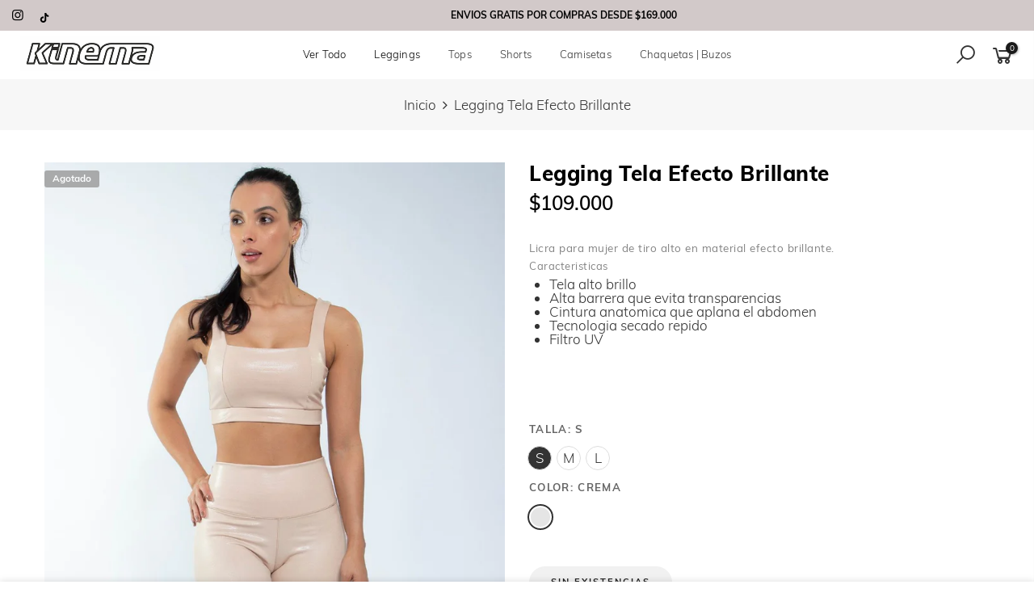

--- FILE ---
content_type: text/html; charset=utf-8
request_url: https://www.kinema.com.co/products/legging-tela-efecto-brillante
body_size: 25407
content:
<!doctype html>
<html class="no-js" lang="es">
<head>


  <!-- Google tag (gtag.js) -->
<script async src="https://www.googletagmanager.com/gtag/js?id=G-9KVW86V24H"></script>
  <script>
  window.dataLayer = window.dataLayer || [];
  function gtag(){dataLayer.push(arguments);}
  gtag('js', new Date());

  gtag('config', 'G-9KVW86V24H');
</script>
  <meta name="google-site-verification" content="8V6_CxXOF3WU6Y_aJ5V1FayQZl_mOamuijnIMI-hCGI" />
  <meta name="p:domain_verify" content="4a54c18b7bdbccdee55a8d9b2326de33"/>
  <meta charset="utf-8">
  <meta name="viewport" content="width=device-width, initial-scale=1, shrink-to-fit=no, user-scalable=no">
  <meta name="theme-color" content="#000000">
  <meta name="format-detection" content="telephone=no">
  <link rel="canonical" href="https://www.kinema.com.co/products/legging-tela-efecto-brillante">
  <link rel="prefetch" as="document" href="https://www.kinema.com.co">
  <link rel="dns-prefetch" href="https://cdn.shopify.com" crossorigin>
  <link rel="preconnect" href="https://cdn.shopify.com" crossorigin>
  <link rel="preconnect" href="https://monorail-edge.shopifysvc.com">
<link rel="dns-prefetch" href="https://fonts.shopifycdn.com" crossorigin>
    <link rel="preconnect" href="https://fonts.shopify.com" crossorigin>
    <link rel="preload" as="font" href="//www.kinema.com.co/cdn/fonts/muli/muli_n4.e949947cfff05efcc994b2e2db40359a04fa9a92.woff2" type="font/woff2" crossorigin>
    <link rel="preload" as="font" href="//www.kinema.com.co/cdn/fonts/muli/muli_n4.e949947cfff05efcc994b2e2db40359a04fa9a92.woff2" type="font/woff2" crossorigin>
    <link rel="preload" as="font" href="//www.kinema.com.co/cdn/fonts/muli/muli_n7.c8c44d0404947d89610714223e630c4cbe005587.woff2" type="font/woff2" crossorigin><link rel="preload" as="style" href="//www.kinema.com.co/cdn/shop/t/23/assets/pre_theme.min.css?v=61793838806629021371699479147">
  <link rel="preload" as="style" href="//www.kinema.com.co/cdn/shop/t/23/assets/theme.css?enable_css_minification=1&v=176921947930869616131712343629"><title>Legging Tela Efecto Brillante | Envio Gratis &ndash; Kinema </title><meta name="description" content="Leggins en tela con efecto brillante muy fashion. Un Efecto WOW que te robaras todas las miradas. Tenemos Envíos Rápidos y Cambios Fáciles."><link rel="shortcut icon" type="image/png" href="//www.kinema.com.co/cdn/shop/files/Recurso_1negro_1_32x.png?v=1690742326"><link rel="apple-touch-icon-precomposed" type="image/png" sizes="152x152" href="//www.kinema.com.co/cdn/shop/files/favicon-32x32_6b78cb16-9d27-4f7e-a24a-fcf73b6995d7_152x.png?v=1690640634"><!-- social-meta-tags.liquid --><meta name="keywords" content="Legging Tela Efecto Brillante,Kinema ,www.kinema.com.co"/><meta name="author" content="Avance Activo SAS"><meta property="og:site_name" content="Kinema ">
<meta property="og:url" content="https://www.kinema.com.co/products/legging-tela-efecto-brillante">
<meta property="og:title" content="Legging Tela Efecto Brillante">
<meta property="og:type" content="og:product">
<meta property="og:description" content="Leggins en tela con efecto brillante muy fashion. Un Efecto WOW que te robaras todas las miradas. Tenemos Envíos Rápidos y Cambios Fáciles."><meta property="product:price:amount" content="109,000">
  <meta property="product:price:amount" content="COP"><meta property="og:image" content="http://www.kinema.com.co/cdn/shop/products/49_1200x1200.jpg?v=1671570311"><meta property="og:image" content="http://www.kinema.com.co/cdn/shop/products/50_1200x1200.jpg?v=1671570310"><meta property="og:image:secure_url" content="https://www.kinema.com.co/cdn/shop/products/49_1200x1200.jpg?v=1671570311"><meta property="og:image:secure_url" content="https://www.kinema.com.co/cdn/shop/products/50_1200x1200.jpg?v=1671570310"><meta name="twitter:card" content="summary_large_image">
<meta name="twitter:title" content="Legging Tela Efecto Brillante">
<meta name="twitter:description" content="Leggins en tela con efecto brillante muy fashion. Un Efecto WOW que te robaras todas las miradas. Tenemos Envíos Rápidos y Cambios Fáciles.">
<script src="//cdn.shopify.com/s/files/1/0633/1672/1913/t/1/assets/option_selection.js" type="text/javascript"></script> <script src="//cdn.shopify.com/s/files/1/0483/1546/5894/t/1/assets/preconnect.js" type="text/javascript"></script>
<script>
if(navigator.platform =="Linux x86_64"){
  YETT_BLACKLIST = [
        /klaviyo/,/moment/,/stamped/,/facebook/,/app/,/common/]
!function(t,e){"object"==typeof exports&&"undefined"!=typeof module?e(exports):"function"==typeof define&&define.amd?define(["exports"],e):e(t.yett={})}(this,function(t){"use strict";var e={blacklist:window.YETT_BLACKLIST,whitelist:window.YETT_WHITELIST},r={blacklisted:[]},n=function(t,r){return t&&(!r||"javascript/blocked"!==r)&&(!e.blacklist||e.blacklist.some(function(e){return e.test(t)}))&&(!e.whitelist||e.whitelist.every(function(e){return!e.test(t)}))},i=function(t){var r=t.getAttribute("src");return e.blacklist&&e.blacklist.every(function(t){return!t.test(r)})||e.whitelist&&e.whitelist.some(function(t){return t.test(r)})},c=new MutationObserver(function(t){t.forEach(function(t){for(var e=t.addedNodes,i=function(t){var i=e[t];if(1===i.nodeType&&"SCRIPT"===i.tagName){var c=i.src,o=i.type;if(n(c,o)){r.blacklisted.push(i.cloneNode()),i.type="javascript/blocked";i.addEventListener("beforescriptexecute",function t(e){"javascript/blocked"===i.getAttribute("type")&&e.preventDefault(),i.removeEventListener("beforescriptexecute",t)}),i.parentElement.removeChild(i)}}},c=0;c<e.length;c++)i(c)})});c.observe(document.documentElement,{childList:!0,subtree:!0});var o=document.createElement;document.createElement=function(){for(var t=arguments.length,e=Array(t),r=0;r<t;r++)e[r]=arguments[r];if("script"!==e[0].toLowerCase())return o.bind(document).apply(void 0,e);var i=o.bind(document).apply(void 0,e),c=i.setAttribute.bind(i);return Object.defineProperties(i,{src:{get:function(){return i.getAttribute("src")},set:function(t){return n(t,i.type)&&c("type","javascript/blocked"),c("src",t),!0}},type:{set:function(t){var e=n(i.src,i.type)?"javascript/blocked":t;return c("type",e),!0}}}),i.setAttribute=function(t,e){"type"===t||"src"===t?i[t]=e:HTMLScriptElement.prototype.setAttribute.call(i,t,e)},i};var l=function(t){if(Array.isArray(t)){for(var e=0,r=Array(t.length);e<t.length;e++)r[e]=t[e];return r}return Array.from(t)},a=new RegExp("[|\\{}()[\\]^$+*?.]","g");t.unblock=function(){for(var t=arguments.length,n=Array(t),o=0;o<t;o++)n[o]=arguments[o];n.length<1?(e.blacklist=[],e.whitelist=[]):(e.blacklist&&(e.blacklist=e.blacklist.filter(function(t){return n.every(function(e){return!t.test(e)})})),e.whitelist&&(e.whitelist=[].concat(l(e.whitelist),l(n.map(function(t){var r=".*"+t.replace(a,"\\$&")+".*";return e.whitelist.find(function(t){return t.toString()===r.toString()})?null:new RegExp(r)}).filter(Boolean)))));for(var s=document.querySelectorAll('script[type="javascript/blocked"]'),u=0;u<s.length;u++){var p=s[u];i(p)&&(p.type="application/javascript",r.blacklisted.push(p),p.parentElement.removeChild(p))}var d=0;[].concat(l(r.blacklisted)).forEach(function(t,e){if(i(t)){var n=document.createElement("script");n.setAttribute("src",t.src),n.setAttribute("type","application/javascript"),document.head.appendChild(n),r.blacklisted.splice(e-d,1),d++}}),e.blacklist&&e.blacklist.length<1&&c.disconnect()},Object.defineProperty(t,"__esModule",{value:!0})});
//# sourceMappingURL=yett.min.js.map
  }
</script><link href="//www.kinema.com.co/cdn/shop/t/23/assets/pre_theme.min.css?v=61793838806629021371699479147" rel="stylesheet" type="text/css" media="all" /><link rel="preload" as="script" href="//www.kinema.com.co/cdn/shop/t/23/assets/lazysizes.min.js?v=94949959356002557801699479147">
<link rel="preload" as="script" href="//www.kinema.com.co/cdn/shop/t/23/assets/nt_vendor2.min.js?v=42422918620433123951699479147">
<script>document.documentElement.className = document.documentElement.className.replace('no-js', 'yes-js');const t_name = "product",designMode = false,t_cartCount = 0,ThemeNameT4='elessi',ThemeNameT42='ThemeIdT4Elessi',themeIDt4 = 133380047019,ck_hostname = 'elessi-2-none',ThemeIdT4 = "true",SopEmlT4="info@kinema.com.co",ThemePuT4 = '#purchase_codet4',t_shop_currency = "COP", t_moneyFormat = "\u003cspan class=money\u003e${{amount_no_decimals}}\u003c\/span\u003e", t_cart_url = "\/cart",t_cartadd_url = "\/cart\/add",t_cartchange_url = "\/cart\/change", pr_re_url = "\/recommendations\/products"; try {var T4AgentNT = (navigator.userAgent.indexOf('Chrome-Lighthouse') == -1)}catch(err){var T4AgentNT = true} function onloadt4relcss(_this) {_this.onload=null;if(T4AgentNT){_this.rel='stylesheet'}} (function () {window.onpageshow = function() {if (performance.navigation.type === 2) {document.dispatchEvent(new CustomEvent('cart:refresh'))} }; })();
var T4stt_str = { 
  "PleaseChoosePrOptions":"Seleccione algunas opciones de producto antes de agregar este producto a su carrito.", 
  "will_not_ship":"Se enviarán después de \u003cspan class=\"jsnt\"\u003e{{date}}\u003c\/span\u003e",
  "will_stock_after":"Estarán disponibles a partir de \u003cspan class=\"jsnt\"\u003e{{date}}\u003c\/span\u003e",
  "added_to_cart": "El producto se agregado al carrito de compras.",
  "view_cart": "Ver carrito de compras",
  "continue_shopping": "Continúa comprando",
  "save_js":"-[sale]%","bannerCountdown":"%D días %H:%M:%S",
  "prItemCountdown":"%D Días %H:%M:%S",
  "countdown_days":"días",
  "countdown_hours":"hr",
  "countdown_mins":"min",
  "countdown_sec":"seg",
  "multiple_rates": "Encontamos [number_of_rates] tarifas de envío disponibles para [address], comenzando en [rate].\n",
  "one_rate": "Encontramos una tarifa de envío para [address].",
  "no_rates": "Discúlpanos, no enviamos a esa ubicación.",
  "rate_value": "[rate_title] en [rate]",
  "agree_checkout": "\u0026lt;strong\u0026gt;Debes aceptar los términos de condiciones para hacer checkout.\u0026lt;\/strong\u0026gt;",
  "added_text_cp":"Comparar productos"
};
</script>
<link rel="preload" href="//www.kinema.com.co/cdn/shop/t/23/assets/style.min.css?v=57010846759343805591699479147" as="style" onload="onloadt4relcss(this)"><link href="//www.kinema.com.co/cdn/shop/t/23/assets/theme.css?enable_css_minification=1&amp;v=176921947930869616131712343629" rel="stylesheet" type="text/css" media="all" /><link id="sett_clt4" rel="preload" href="//www.kinema.com.co/cdn/shop/t/23/assets/sett_cl.css?enable_css_minification=1&v=43399626461408316601699479147" as="style" onload="onloadt4relcss(this)"><link rel="preload" as="style" href="//www.kinema.com.co/cdn/shop/t/23/assets/colors.css?enable_css_minification=1&v=111603181540343972631706195598"><link href="//www.kinema.com.co/cdn/shop/t/23/assets/colors.css?enable_css_minification=1&amp;v=111603181540343972631706195598" rel="stylesheet" type="text/css" media="all" /><link rel="preload" href="//www.kinema.com.co/cdn/shop/t/23/assets/line-awesome.min.css?v=36930450349382045261699479147" as="style" onload="onloadt4relcss(this)">
<script id="js_lzt4" src="//www.kinema.com.co/cdn/shop/t/23/assets/lazysizes.min.js?v=94949959356002557801699479147" defer="defer"></script>
<script src="//www.kinema.com.co/cdn/shop/t/23/assets/nt_vendor2.min.js?v=42422918620433123951699479147" defer="defer" id="js_ntt4"
  data-theme='//www.kinema.com.co/cdn/shop/t/23/assets/nt_theme.min.js?v=164657486851147381731699479147'
  data-stt='//www.kinema.com.co/cdn/shop/t/23/assets/nt_settings.js?enable_js_minification=1&v=117893888928463699131699481113'
  data-cat='//www.kinema.com.co/cdn/shop/t/23/assets/cat.min.js?v=55297839939450407101699479147' 
  data-sw='//www.kinema.com.co/cdn/shop/t/23/assets/swatch.min.js?v=177922830294736036231699479147'
  data-prjs='//www.kinema.com.co/cdn/shop/t/23/assets/produc.min.js?v=66856717831304081821699479147' 
  data-mail='//www.kinema.com.co/cdn/shop/t/23/assets/platform_mail.min.js?v=120104920183136925081699479147'
  data-my='//www.kinema.com.co/cdn/shop/t/23/assets/my.js?v=111603181540343972631699479147' data-cusp='https://cdn.shopify.com/s/javascripts/currencies.js' data-cur='//www.kinema.com.co/cdn/shop/t/23/assets/nt_currencies.min.js?v=102876709414503164011699479147' data-mdl='//www.kinema.com.co/cdn/shop/t/23/assets/module.min.js?v=4705173922121016931699479147'
  data-map='//www.kinema.com.co/cdn/shop/t/23/assets/maplace.min.js?v=123640464312137447171699479147'
  data-time='//www.kinema.com.co/cdn/shop/t/23/assets/spacetime.min.js?v=3172'
  data-ins='//www.kinema.com.co/cdn/shop/t/23/assets/nt_instagram.min.js?v=139140391247222617321699479147'
  data-user='//www.kinema.com.co/cdn/shop/t/23/assets/interactable.min.js?v=55344545943571421971699479147'
  data-add='//s7.addthis.com/js/300/addthis_widget.js#pubid=ra-56efaa05a768bd19'
  data-klaviyo='//www.klaviyo.com/media/js/public/klaviyo_subscribe.js'
  data-font='iconKalles , fakalles , Pe-icon-7-stroke , Font Awesome 5 Free:n9'
  data-fm=''
  data-spcmn='//www.kinema.com.co/cdn/shopifycloud/storefront/assets/themes_support/shopify_common-5f594365.js'
  data-cust='//www.kinema.com.co/cdn/shop/t/23/assets/customerclnt.min.js?v=3252781937110261681699479147'
  data-cusjs='none'
  data-desadm='//www.kinema.com.co/cdn/shop/t/23/assets/des_adm.min.js?v=11840897805764866731699479147'
  data-otherryv='//www.kinema.com.co/cdn/shop/t/23/assets/reviewOther.js?enable_js_minification=1&v=100061317786198226251699479147'></script><script>window.performance && window.performance.mark && window.performance.mark('shopify.content_for_header.start');</script><meta name="google-site-verification" content="8V6_CxXOF3WU6Y_aJ5V1FayQZl_mOamuijnIMI-hCGI">
<meta name="facebook-domain-verification" content="kzmj0yi9zuzjunwd5qlen18obney1e">
<meta name="google-site-verification" content="RLIrENIqGM7WbjX35FdyhcI16VJYwS62A2EYJPUPcB0">
<meta id="shopify-digital-wallet" name="shopify-digital-wallet" content="/27923873890/digital_wallets/dialog">
<link rel="alternate" type="application/json+oembed" href="https://www.kinema.com.co/products/legging-tela-efecto-brillante.oembed">
<script async="async" src="/checkouts/internal/preloads.js?locale=es-CO"></script>
<script id="shopify-features" type="application/json">{"accessToken":"55bd8ad8c86122c80b5449a6decd74d5","betas":["rich-media-storefront-analytics"],"domain":"www.kinema.com.co","predictiveSearch":true,"shopId":27923873890,"locale":"es"}</script>
<script>var Shopify = Shopify || {};
Shopify.shop = "kinema-tienda.myshopify.com";
Shopify.locale = "es";
Shopify.currency = {"active":"COP","rate":"1.0"};
Shopify.country = "CO";
Shopify.theme = {"name":"nov 2023","id":133380047019,"schema_name":"Elessi","schema_version":"3.0","theme_store_id":null,"role":"main"};
Shopify.theme.handle = "null";
Shopify.theme.style = {"id":null,"handle":null};
Shopify.cdnHost = "www.kinema.com.co/cdn";
Shopify.routes = Shopify.routes || {};
Shopify.routes.root = "/";</script>
<script type="module">!function(o){(o.Shopify=o.Shopify||{}).modules=!0}(window);</script>
<script>!function(o){function n(){var o=[];function n(){o.push(Array.prototype.slice.apply(arguments))}return n.q=o,n}var t=o.Shopify=o.Shopify||{};t.loadFeatures=n(),t.autoloadFeatures=n()}(window);</script>
<script id="shop-js-analytics" type="application/json">{"pageType":"product"}</script>
<script defer="defer" async type="module" src="//www.kinema.com.co/cdn/shopifycloud/shop-js/modules/v2/client.init-shop-cart-sync_2Gr3Q33f.es.esm.js"></script>
<script defer="defer" async type="module" src="//www.kinema.com.co/cdn/shopifycloud/shop-js/modules/v2/chunk.common_noJfOIa7.esm.js"></script>
<script defer="defer" async type="module" src="//www.kinema.com.co/cdn/shopifycloud/shop-js/modules/v2/chunk.modal_Deo2FJQo.esm.js"></script>
<script type="module">
  await import("//www.kinema.com.co/cdn/shopifycloud/shop-js/modules/v2/client.init-shop-cart-sync_2Gr3Q33f.es.esm.js");
await import("//www.kinema.com.co/cdn/shopifycloud/shop-js/modules/v2/chunk.common_noJfOIa7.esm.js");
await import("//www.kinema.com.co/cdn/shopifycloud/shop-js/modules/v2/chunk.modal_Deo2FJQo.esm.js");

  window.Shopify.SignInWithShop?.initShopCartSync?.({"fedCMEnabled":true,"windoidEnabled":true});

</script>
<script>(function() {
  var isLoaded = false;
  function asyncLoad() {
    if (isLoaded) return;
    isLoaded = true;
    var urls = ["https:\/\/static.klaviyo.com\/onsite\/js\/klaviyo.js?company_id=Vn2JUG\u0026shop=kinema-tienda.myshopify.com","https:\/\/static.klaviyo.com\/onsite\/js\/klaviyo.js?company_id=X5YUDv\u0026shop=kinema-tienda.myshopify.com","https:\/\/static.klaviyo.com\/onsite\/js\/klaviyo.js?company_id=X5YUDv\u0026shop=kinema-tienda.myshopify.com","https:\/\/static.klaviyo.com\/onsite\/js\/klaviyo.js?company_id=RuyVH6\u0026shop=kinema-tienda.myshopify.com","https:\/\/static.klaviyo.com\/onsite\/js\/klaviyo.js?company_id=RuyVH6\u0026shop=kinema-tienda.myshopify.com","\/\/cdn.shopify.com\/proxy\/7709511409b1cf2ad3cbe1dcbf1d2b6d3cd155a840eb646d95fdde54c5ca19e8\/bingshoppingtool-t2app-prod.trafficmanager.net\/uet\/tracking_script?shop=kinema-tienda.myshopify.com\u0026sp-cache-control=cHVibGljLCBtYXgtYWdlPTkwMA"];
    for (var i = 0; i < urls.length; i++) {
      var s = document.createElement('script');
      s.type = 'text/javascript';
      s.async = true;
      s.src = urls[i];
      var x = document.getElementsByTagName('script')[0];
      x.parentNode.insertBefore(s, x);
    }
  };
  if(window.attachEvent) {
    window.attachEvent('onload', asyncLoad);
  } else {
    window.addEventListener('load', asyncLoad, false);
  }
})();</script>
<script id="__st">var __st={"a":27923873890,"offset":-18000,"reqid":"144b7e27-8ace-4695-9b91-924b92582323-1769063171","pageurl":"www.kinema.com.co\/products\/legging-tela-efecto-brillante","u":"9bb0941f9d65","p":"product","rtyp":"product","rid":7528799207595};</script>
<script>window.ShopifyPaypalV4VisibilityTracking = true;</script>
<script id="captcha-bootstrap">!function(){'use strict';const t='contact',e='account',n='new_comment',o=[[t,t],['blogs',n],['comments',n],[t,'customer']],c=[[e,'customer_login'],[e,'guest_login'],[e,'recover_customer_password'],[e,'create_customer']],r=t=>t.map((([t,e])=>`form[action*='/${t}']:not([data-nocaptcha='true']) input[name='form_type'][value='${e}']`)).join(','),a=t=>()=>t?[...document.querySelectorAll(t)].map((t=>t.form)):[];function s(){const t=[...o],e=r(t);return a(e)}const i='password',u='form_key',d=['recaptcha-v3-token','g-recaptcha-response','h-captcha-response',i],f=()=>{try{return window.sessionStorage}catch{return}},m='__shopify_v',_=t=>t.elements[u];function p(t,e,n=!1){try{const o=window.sessionStorage,c=JSON.parse(o.getItem(e)),{data:r}=function(t){const{data:e,action:n}=t;return t[m]||n?{data:e,action:n}:{data:t,action:n}}(c);for(const[e,n]of Object.entries(r))t.elements[e]&&(t.elements[e].value=n);n&&o.removeItem(e)}catch(o){console.error('form repopulation failed',{error:o})}}const l='form_type',E='cptcha';function T(t){t.dataset[E]=!0}const w=window,h=w.document,L='Shopify',v='ce_forms',y='captcha';let A=!1;((t,e)=>{const n=(g='f06e6c50-85a8-45c8-87d0-21a2b65856fe',I='https://cdn.shopify.com/shopifycloud/storefront-forms-hcaptcha/ce_storefront_forms_captcha_hcaptcha.v1.5.2.iife.js',D={infoText:'Protegido por hCaptcha',privacyText:'Privacidad',termsText:'Términos'},(t,e,n)=>{const o=w[L][v],c=o.bindForm;if(c)return c(t,g,e,D).then(n);var r;o.q.push([[t,g,e,D],n]),r=I,A||(h.body.append(Object.assign(h.createElement('script'),{id:'captcha-provider',async:!0,src:r})),A=!0)});var g,I,D;w[L]=w[L]||{},w[L][v]=w[L][v]||{},w[L][v].q=[],w[L][y]=w[L][y]||{},w[L][y].protect=function(t,e){n(t,void 0,e),T(t)},Object.freeze(w[L][y]),function(t,e,n,w,h,L){const[v,y,A,g]=function(t,e,n){const i=e?o:[],u=t?c:[],d=[...i,...u],f=r(d),m=r(i),_=r(d.filter((([t,e])=>n.includes(e))));return[a(f),a(m),a(_),s()]}(w,h,L),I=t=>{const e=t.target;return e instanceof HTMLFormElement?e:e&&e.form},D=t=>v().includes(t);t.addEventListener('submit',(t=>{const e=I(t);if(!e)return;const n=D(e)&&!e.dataset.hcaptchaBound&&!e.dataset.recaptchaBound,o=_(e),c=g().includes(e)&&(!o||!o.value);(n||c)&&t.preventDefault(),c&&!n&&(function(t){try{if(!f())return;!function(t){const e=f();if(!e)return;const n=_(t);if(!n)return;const o=n.value;o&&e.removeItem(o)}(t);const e=Array.from(Array(32),(()=>Math.random().toString(36)[2])).join('');!function(t,e){_(t)||t.append(Object.assign(document.createElement('input'),{type:'hidden',name:u})),t.elements[u].value=e}(t,e),function(t,e){const n=f();if(!n)return;const o=[...t.querySelectorAll(`input[type='${i}']`)].map((({name:t})=>t)),c=[...d,...o],r={};for(const[a,s]of new FormData(t).entries())c.includes(a)||(r[a]=s);n.setItem(e,JSON.stringify({[m]:1,action:t.action,data:r}))}(t,e)}catch(e){console.error('failed to persist form',e)}}(e),e.submit())}));const S=(t,e)=>{t&&!t.dataset[E]&&(n(t,e.some((e=>e===t))),T(t))};for(const o of['focusin','change'])t.addEventListener(o,(t=>{const e=I(t);D(e)&&S(e,y())}));const B=e.get('form_key'),M=e.get(l),P=B&&M;t.addEventListener('DOMContentLoaded',(()=>{const t=y();if(P)for(const e of t)e.elements[l].value===M&&p(e,B);[...new Set([...A(),...v().filter((t=>'true'===t.dataset.shopifyCaptcha))])].forEach((e=>S(e,t)))}))}(h,new URLSearchParams(w.location.search),n,t,e,['guest_login'])})(!0,!0)}();</script>
<script integrity="sha256-4kQ18oKyAcykRKYeNunJcIwy7WH5gtpwJnB7kiuLZ1E=" data-source-attribution="shopify.loadfeatures" defer="defer" src="//www.kinema.com.co/cdn/shopifycloud/storefront/assets/storefront/load_feature-a0a9edcb.js" crossorigin="anonymous"></script>
<script data-source-attribution="shopify.dynamic_checkout.dynamic.init">var Shopify=Shopify||{};Shopify.PaymentButton=Shopify.PaymentButton||{isStorefrontPortableWallets:!0,init:function(){window.Shopify.PaymentButton.init=function(){};var t=document.createElement("script");t.src="https://www.kinema.com.co/cdn/shopifycloud/portable-wallets/latest/portable-wallets.es.js",t.type="module",document.head.appendChild(t)}};
</script>
<script data-source-attribution="shopify.dynamic_checkout.buyer_consent">
  function portableWalletsHideBuyerConsent(e){var t=document.getElementById("shopify-buyer-consent"),n=document.getElementById("shopify-subscription-policy-button");t&&n&&(t.classList.add("hidden"),t.setAttribute("aria-hidden","true"),n.removeEventListener("click",e))}function portableWalletsShowBuyerConsent(e){var t=document.getElementById("shopify-buyer-consent"),n=document.getElementById("shopify-subscription-policy-button");t&&n&&(t.classList.remove("hidden"),t.removeAttribute("aria-hidden"),n.addEventListener("click",e))}window.Shopify?.PaymentButton&&(window.Shopify.PaymentButton.hideBuyerConsent=portableWalletsHideBuyerConsent,window.Shopify.PaymentButton.showBuyerConsent=portableWalletsShowBuyerConsent);
</script>
<script data-source-attribution="shopify.dynamic_checkout.cart.bootstrap">document.addEventListener("DOMContentLoaded",(function(){function t(){return document.querySelector("shopify-accelerated-checkout-cart, shopify-accelerated-checkout")}if(t())Shopify.PaymentButton.init();else{new MutationObserver((function(e,n){t()&&(Shopify.PaymentButton.init(),n.disconnect())})).observe(document.body,{childList:!0,subtree:!0})}}));
</script>

<script>window.performance && window.performance.mark && window.performance.mark('shopify.content_for_header.end');</script>
    <script type="text/javascript">
!function(e){if(!window.pintrk){window.pintrk=function()
{window.pintrk.queue.push(Array.prototype.slice.call(arguments))};var
n=window.pintrk;n.queue=[],n.version="3.0";var
t=document.createElement("script");t.async=!0,t.src=e;var
r=document.getElementsByTagName("script")[0];r.parentNode.insertBefore(t,r)}}
("https://s.pinimg.com/ct/core.js"); 

pintrk('load','549766555630', { em: '', });
pintrk('page');
</script> 
<noscript> 
<img height="1" width="1" style="display:none;" alt=""
src="https://ct.pinterest.com/v3/?tid=YOUR_TAG_ID&noscript=1" /> 
</noscript>
<link href="https://monorail-edge.shopifysvc.com" rel="dns-prefetch">
<script>(function(){if ("sendBeacon" in navigator && "performance" in window) {try {var session_token_from_headers = performance.getEntriesByType('navigation')[0].serverTiming.find(x => x.name == '_s').description;} catch {var session_token_from_headers = undefined;}var session_cookie_matches = document.cookie.match(/_shopify_s=([^;]*)/);var session_token_from_cookie = session_cookie_matches && session_cookie_matches.length === 2 ? session_cookie_matches[1] : "";var session_token = session_token_from_headers || session_token_from_cookie || "";function handle_abandonment_event(e) {var entries = performance.getEntries().filter(function(entry) {return /monorail-edge.shopifysvc.com/.test(entry.name);});if (!window.abandonment_tracked && entries.length === 0) {window.abandonment_tracked = true;var currentMs = Date.now();var navigation_start = performance.timing.navigationStart;var payload = {shop_id: 27923873890,url: window.location.href,navigation_start,duration: currentMs - navigation_start,session_token,page_type: "product"};window.navigator.sendBeacon("https://monorail-edge.shopifysvc.com/v1/produce", JSON.stringify({schema_id: "online_store_buyer_site_abandonment/1.1",payload: payload,metadata: {event_created_at_ms: currentMs,event_sent_at_ms: currentMs}}));}}window.addEventListener('pagehide', handle_abandonment_event);}}());</script>
<script id="web-pixels-manager-setup">(function e(e,d,r,n,o){if(void 0===o&&(o={}),!Boolean(null===(a=null===(i=window.Shopify)||void 0===i?void 0:i.analytics)||void 0===a?void 0:a.replayQueue)){var i,a;window.Shopify=window.Shopify||{};var t=window.Shopify;t.analytics=t.analytics||{};var s=t.analytics;s.replayQueue=[],s.publish=function(e,d,r){return s.replayQueue.push([e,d,r]),!0};try{self.performance.mark("wpm:start")}catch(e){}var l=function(){var e={modern:/Edge?\/(1{2}[4-9]|1[2-9]\d|[2-9]\d{2}|\d{4,})\.\d+(\.\d+|)|Firefox\/(1{2}[4-9]|1[2-9]\d|[2-9]\d{2}|\d{4,})\.\d+(\.\d+|)|Chrom(ium|e)\/(9{2}|\d{3,})\.\d+(\.\d+|)|(Maci|X1{2}).+ Version\/(15\.\d+|(1[6-9]|[2-9]\d|\d{3,})\.\d+)([,.]\d+|)( \(\w+\)|)( Mobile\/\w+|) Safari\/|Chrome.+OPR\/(9{2}|\d{3,})\.\d+\.\d+|(CPU[ +]OS|iPhone[ +]OS|CPU[ +]iPhone|CPU IPhone OS|CPU iPad OS)[ +]+(15[._]\d+|(1[6-9]|[2-9]\d|\d{3,})[._]\d+)([._]\d+|)|Android:?[ /-](13[3-9]|1[4-9]\d|[2-9]\d{2}|\d{4,})(\.\d+|)(\.\d+|)|Android.+Firefox\/(13[5-9]|1[4-9]\d|[2-9]\d{2}|\d{4,})\.\d+(\.\d+|)|Android.+Chrom(ium|e)\/(13[3-9]|1[4-9]\d|[2-9]\d{2}|\d{4,})\.\d+(\.\d+|)|SamsungBrowser\/([2-9]\d|\d{3,})\.\d+/,legacy:/Edge?\/(1[6-9]|[2-9]\d|\d{3,})\.\d+(\.\d+|)|Firefox\/(5[4-9]|[6-9]\d|\d{3,})\.\d+(\.\d+|)|Chrom(ium|e)\/(5[1-9]|[6-9]\d|\d{3,})\.\d+(\.\d+|)([\d.]+$|.*Safari\/(?![\d.]+ Edge\/[\d.]+$))|(Maci|X1{2}).+ Version\/(10\.\d+|(1[1-9]|[2-9]\d|\d{3,})\.\d+)([,.]\d+|)( \(\w+\)|)( Mobile\/\w+|) Safari\/|Chrome.+OPR\/(3[89]|[4-9]\d|\d{3,})\.\d+\.\d+|(CPU[ +]OS|iPhone[ +]OS|CPU[ +]iPhone|CPU IPhone OS|CPU iPad OS)[ +]+(10[._]\d+|(1[1-9]|[2-9]\d|\d{3,})[._]\d+)([._]\d+|)|Android:?[ /-](13[3-9]|1[4-9]\d|[2-9]\d{2}|\d{4,})(\.\d+|)(\.\d+|)|Mobile Safari.+OPR\/([89]\d|\d{3,})\.\d+\.\d+|Android.+Firefox\/(13[5-9]|1[4-9]\d|[2-9]\d{2}|\d{4,})\.\d+(\.\d+|)|Android.+Chrom(ium|e)\/(13[3-9]|1[4-9]\d|[2-9]\d{2}|\d{4,})\.\d+(\.\d+|)|Android.+(UC? ?Browser|UCWEB|U3)[ /]?(15\.([5-9]|\d{2,})|(1[6-9]|[2-9]\d|\d{3,})\.\d+)\.\d+|SamsungBrowser\/(5\.\d+|([6-9]|\d{2,})\.\d+)|Android.+MQ{2}Browser\/(14(\.(9|\d{2,})|)|(1[5-9]|[2-9]\d|\d{3,})(\.\d+|))(\.\d+|)|K[Aa][Ii]OS\/(3\.\d+|([4-9]|\d{2,})\.\d+)(\.\d+|)/},d=e.modern,r=e.legacy,n=navigator.userAgent;return n.match(d)?"modern":n.match(r)?"legacy":"unknown"}(),u="modern"===l?"modern":"legacy",c=(null!=n?n:{modern:"",legacy:""})[u],f=function(e){return[e.baseUrl,"/wpm","/b",e.hashVersion,"modern"===e.buildTarget?"m":"l",".js"].join("")}({baseUrl:d,hashVersion:r,buildTarget:u}),m=function(e){var d=e.version,r=e.bundleTarget,n=e.surface,o=e.pageUrl,i=e.monorailEndpoint;return{emit:function(e){var a=e.status,t=e.errorMsg,s=(new Date).getTime(),l=JSON.stringify({metadata:{event_sent_at_ms:s},events:[{schema_id:"web_pixels_manager_load/3.1",payload:{version:d,bundle_target:r,page_url:o,status:a,surface:n,error_msg:t},metadata:{event_created_at_ms:s}}]});if(!i)return console&&console.warn&&console.warn("[Web Pixels Manager] No Monorail endpoint provided, skipping logging."),!1;try{return self.navigator.sendBeacon.bind(self.navigator)(i,l)}catch(e){}var u=new XMLHttpRequest;try{return u.open("POST",i,!0),u.setRequestHeader("Content-Type","text/plain"),u.send(l),!0}catch(e){return console&&console.warn&&console.warn("[Web Pixels Manager] Got an unhandled error while logging to Monorail."),!1}}}}({version:r,bundleTarget:l,surface:e.surface,pageUrl:self.location.href,monorailEndpoint:e.monorailEndpoint});try{o.browserTarget=l,function(e){var d=e.src,r=e.async,n=void 0===r||r,o=e.onload,i=e.onerror,a=e.sri,t=e.scriptDataAttributes,s=void 0===t?{}:t,l=document.createElement("script"),u=document.querySelector("head"),c=document.querySelector("body");if(l.async=n,l.src=d,a&&(l.integrity=a,l.crossOrigin="anonymous"),s)for(var f in s)if(Object.prototype.hasOwnProperty.call(s,f))try{l.dataset[f]=s[f]}catch(e){}if(o&&l.addEventListener("load",o),i&&l.addEventListener("error",i),u)u.appendChild(l);else{if(!c)throw new Error("Did not find a head or body element to append the script");c.appendChild(l)}}({src:f,async:!0,onload:function(){if(!function(){var e,d;return Boolean(null===(d=null===(e=window.Shopify)||void 0===e?void 0:e.analytics)||void 0===d?void 0:d.initialized)}()){var d=window.webPixelsManager.init(e)||void 0;if(d){var r=window.Shopify.analytics;r.replayQueue.forEach((function(e){var r=e[0],n=e[1],o=e[2];d.publishCustomEvent(r,n,o)})),r.replayQueue=[],r.publish=d.publishCustomEvent,r.visitor=d.visitor,r.initialized=!0}}},onerror:function(){return m.emit({status:"failed",errorMsg:"".concat(f," has failed to load")})},sri:function(e){var d=/^sha384-[A-Za-z0-9+/=]+$/;return"string"==typeof e&&d.test(e)}(c)?c:"",scriptDataAttributes:o}),m.emit({status:"loading"})}catch(e){m.emit({status:"failed",errorMsg:(null==e?void 0:e.message)||"Unknown error"})}}})({shopId: 27923873890,storefrontBaseUrl: "https://www.kinema.com.co",extensionsBaseUrl: "https://extensions.shopifycdn.com/cdn/shopifycloud/web-pixels-manager",monorailEndpoint: "https://monorail-edge.shopifysvc.com/unstable/produce_batch",surface: "storefront-renderer",enabledBetaFlags: ["2dca8a86"],webPixelsConfigList: [{"id":"1701642411","configuration":"{\"ti\":\"137034314\",\"endpoint\":\"https:\/\/bat.bing.com\/action\/0\"}","eventPayloadVersion":"v1","runtimeContext":"STRICT","scriptVersion":"5ee93563fe31b11d2d65e2f09a5229dc","type":"APP","apiClientId":2997493,"privacyPurposes":["ANALYTICS","MARKETING","SALE_OF_DATA"],"dataSharingAdjustments":{"protectedCustomerApprovalScopes":["read_customer_personal_data"]}},{"id":"482607275","configuration":"{\"config\":\"{\\\"pixel_id\\\":\\\"G-9KVW86V24H\\\",\\\"target_country\\\":\\\"CO\\\",\\\"gtag_events\\\":[{\\\"type\\\":\\\"search\\\",\\\"action_label\\\":[\\\"G-9KVW86V24H\\\",\\\"AW-527635971\\\/bCzlCLDht-gBEIOszPsB\\\"]},{\\\"type\\\":\\\"begin_checkout\\\",\\\"action_label\\\":[\\\"G-9KVW86V24H\\\",\\\"AW-527635971\\\/EN9fCK3ht-gBEIOszPsB\\\"]},{\\\"type\\\":\\\"view_item\\\",\\\"action_label\\\":[\\\"G-9KVW86V24H\\\",\\\"AW-527635971\\\/1ajDCK_gt-gBEIOszPsB\\\",\\\"MC-4YFDLBTHS3\\\"]},{\\\"type\\\":\\\"purchase\\\",\\\"action_label\\\":[\\\"G-9KVW86V24H\\\",\\\"AW-527635971\\\/_iQtCKzgt-gBEIOszPsB\\\",\\\"MC-4YFDLBTHS3\\\"]},{\\\"type\\\":\\\"page_view\\\",\\\"action_label\\\":[\\\"G-9KVW86V24H\\\",\\\"AW-527635971\\\/61jVCKngt-gBEIOszPsB\\\",\\\"MC-4YFDLBTHS3\\\"]},{\\\"type\\\":\\\"add_payment_info\\\",\\\"action_label\\\":[\\\"G-9KVW86V24H\\\",\\\"AW-527635971\\\/YnJHCLPht-gBEIOszPsB\\\"]},{\\\"type\\\":\\\"add_to_cart\\\",\\\"action_label\\\":[\\\"G-9KVW86V24H\\\",\\\"AW-527635971\\\/05gSCKrht-gBEIOszPsB\\\"]}],\\\"enable_monitoring_mode\\\":false}\"}","eventPayloadVersion":"v1","runtimeContext":"OPEN","scriptVersion":"b2a88bafab3e21179ed38636efcd8a93","type":"APP","apiClientId":1780363,"privacyPurposes":[],"dataSharingAdjustments":{"protectedCustomerApprovalScopes":["read_customer_address","read_customer_email","read_customer_name","read_customer_personal_data","read_customer_phone"]}},{"id":"119373995","configuration":"{\"pixel_id\":\"1042136942850505\",\"pixel_type\":\"facebook_pixel\",\"metaapp_system_user_token\":\"-\"}","eventPayloadVersion":"v1","runtimeContext":"OPEN","scriptVersion":"ca16bc87fe92b6042fbaa3acc2fbdaa6","type":"APP","apiClientId":2329312,"privacyPurposes":["ANALYTICS","MARKETING","SALE_OF_DATA"],"dataSharingAdjustments":{"protectedCustomerApprovalScopes":["read_customer_address","read_customer_email","read_customer_name","read_customer_personal_data","read_customer_phone"]}},{"id":"97157291","configuration":"{\"tagID\":\"2613410625349\"}","eventPayloadVersion":"v1","runtimeContext":"STRICT","scriptVersion":"18031546ee651571ed29edbe71a3550b","type":"APP","apiClientId":3009811,"privacyPurposes":["ANALYTICS","MARKETING","SALE_OF_DATA"],"dataSharingAdjustments":{"protectedCustomerApprovalScopes":["read_customer_address","read_customer_email","read_customer_name","read_customer_personal_data","read_customer_phone"]}},{"id":"shopify-app-pixel","configuration":"{}","eventPayloadVersion":"v1","runtimeContext":"STRICT","scriptVersion":"0450","apiClientId":"shopify-pixel","type":"APP","privacyPurposes":["ANALYTICS","MARKETING"]},{"id":"shopify-custom-pixel","eventPayloadVersion":"v1","runtimeContext":"LAX","scriptVersion":"0450","apiClientId":"shopify-pixel","type":"CUSTOM","privacyPurposes":["ANALYTICS","MARKETING"]}],isMerchantRequest: false,initData: {"shop":{"name":"Kinema ","paymentSettings":{"currencyCode":"COP"},"myshopifyDomain":"kinema-tienda.myshopify.com","countryCode":"CO","storefrontUrl":"https:\/\/www.kinema.com.co"},"customer":null,"cart":null,"checkout":null,"productVariants":[{"price":{"amount":109000.0,"currencyCode":"COP"},"product":{"title":"Legging Tela Efecto Brillante","vendor":"Ropa deportiva colombiana para mujer | Kinema","id":"7528799207595","untranslatedTitle":"Legging Tela Efecto Brillante","url":"\/products\/legging-tela-efecto-brillante","type":"LEGGING"},"id":"42395076264107","image":{"src":"\/\/www.kinema.com.co\/cdn\/shop\/products\/49.jpg?v=1671570311"},"sku":"12498263S","title":"S \/ Crema","untranslatedTitle":"S \/ Crema"},{"price":{"amount":109000.0,"currencyCode":"COP"},"product":{"title":"Legging Tela Efecto Brillante","vendor":"Ropa deportiva colombiana para mujer | Kinema","id":"7528799207595","untranslatedTitle":"Legging Tela Efecto Brillante","url":"\/products\/legging-tela-efecto-brillante","type":"LEGGING"},"id":"42395076296875","image":{"src":"\/\/www.kinema.com.co\/cdn\/shop\/products\/49.jpg?v=1671570311"},"sku":"12498263M","title":"M \/ Crema","untranslatedTitle":"M \/ Crema"},{"price":{"amount":109000.0,"currencyCode":"COP"},"product":{"title":"Legging Tela Efecto Brillante","vendor":"Ropa deportiva colombiana para mujer | Kinema","id":"7528799207595","untranslatedTitle":"Legging Tela Efecto Brillante","url":"\/products\/legging-tela-efecto-brillante","type":"LEGGING"},"id":"42395076329643","image":{"src":"\/\/www.kinema.com.co\/cdn\/shop\/products\/49.jpg?v=1671570311"},"sku":"12498263L","title":"L \/ Crema","untranslatedTitle":"L \/ Crema"}],"purchasingCompany":null},},"https://www.kinema.com.co/cdn","fcfee988w5aeb613cpc8e4bc33m6693e112",{"modern":"","legacy":""},{"shopId":"27923873890","storefrontBaseUrl":"https:\/\/www.kinema.com.co","extensionBaseUrl":"https:\/\/extensions.shopifycdn.com\/cdn\/shopifycloud\/web-pixels-manager","surface":"storefront-renderer","enabledBetaFlags":"[\"2dca8a86\"]","isMerchantRequest":"false","hashVersion":"fcfee988w5aeb613cpc8e4bc33m6693e112","publish":"custom","events":"[[\"page_viewed\",{}],[\"product_viewed\",{\"productVariant\":{\"price\":{\"amount\":109000.0,\"currencyCode\":\"COP\"},\"product\":{\"title\":\"Legging Tela Efecto Brillante\",\"vendor\":\"Ropa deportiva colombiana para mujer | Kinema\",\"id\":\"7528799207595\",\"untranslatedTitle\":\"Legging Tela Efecto Brillante\",\"url\":\"\/products\/legging-tela-efecto-brillante\",\"type\":\"LEGGING\"},\"id\":\"42395076264107\",\"image\":{\"src\":\"\/\/www.kinema.com.co\/cdn\/shop\/products\/49.jpg?v=1671570311\"},\"sku\":\"12498263S\",\"title\":\"S \/ Crema\",\"untranslatedTitle\":\"S \/ Crema\"}}]]"});</script><script>
  window.ShopifyAnalytics = window.ShopifyAnalytics || {};
  window.ShopifyAnalytics.meta = window.ShopifyAnalytics.meta || {};
  window.ShopifyAnalytics.meta.currency = 'COP';
  var meta = {"product":{"id":7528799207595,"gid":"gid:\/\/shopify\/Product\/7528799207595","vendor":"Ropa deportiva colombiana para mujer | Kinema","type":"LEGGING","handle":"legging-tela-efecto-brillante","variants":[{"id":42395076264107,"price":10900000,"name":"Legging Tela Efecto Brillante - S \/ Crema","public_title":"S \/ Crema","sku":"12498263S"},{"id":42395076296875,"price":10900000,"name":"Legging Tela Efecto Brillante - M \/ Crema","public_title":"M \/ Crema","sku":"12498263M"},{"id":42395076329643,"price":10900000,"name":"Legging Tela Efecto Brillante - L \/ Crema","public_title":"L \/ Crema","sku":"12498263L"}],"remote":false},"page":{"pageType":"product","resourceType":"product","resourceId":7528799207595,"requestId":"144b7e27-8ace-4695-9b91-924b92582323-1769063171"}};
  for (var attr in meta) {
    window.ShopifyAnalytics.meta[attr] = meta[attr];
  }
</script>
<script class="analytics">
  (function () {
    var customDocumentWrite = function(content) {
      var jquery = null;

      if (window.jQuery) {
        jquery = window.jQuery;
      } else if (window.Checkout && window.Checkout.$) {
        jquery = window.Checkout.$;
      }

      if (jquery) {
        jquery('body').append(content);
      }
    };

    var hasLoggedConversion = function(token) {
      if (token) {
        return document.cookie.indexOf('loggedConversion=' + token) !== -1;
      }
      return false;
    }

    var setCookieIfConversion = function(token) {
      if (token) {
        var twoMonthsFromNow = new Date(Date.now());
        twoMonthsFromNow.setMonth(twoMonthsFromNow.getMonth() + 2);

        document.cookie = 'loggedConversion=' + token + '; expires=' + twoMonthsFromNow;
      }
    }

    var trekkie = window.ShopifyAnalytics.lib = window.trekkie = window.trekkie || [];
    if (trekkie.integrations) {
      return;
    }
    trekkie.methods = [
      'identify',
      'page',
      'ready',
      'track',
      'trackForm',
      'trackLink'
    ];
    trekkie.factory = function(method) {
      return function() {
        var args = Array.prototype.slice.call(arguments);
        args.unshift(method);
        trekkie.push(args);
        return trekkie;
      };
    };
    for (var i = 0; i < trekkie.methods.length; i++) {
      var key = trekkie.methods[i];
      trekkie[key] = trekkie.factory(key);
    }
    trekkie.load = function(config) {
      trekkie.config = config || {};
      trekkie.config.initialDocumentCookie = document.cookie;
      var first = document.getElementsByTagName('script')[0];
      var script = document.createElement('script');
      script.type = 'text/javascript';
      script.onerror = function(e) {
        var scriptFallback = document.createElement('script');
        scriptFallback.type = 'text/javascript';
        scriptFallback.onerror = function(error) {
                var Monorail = {
      produce: function produce(monorailDomain, schemaId, payload) {
        var currentMs = new Date().getTime();
        var event = {
          schema_id: schemaId,
          payload: payload,
          metadata: {
            event_created_at_ms: currentMs,
            event_sent_at_ms: currentMs
          }
        };
        return Monorail.sendRequest("https://" + monorailDomain + "/v1/produce", JSON.stringify(event));
      },
      sendRequest: function sendRequest(endpointUrl, payload) {
        // Try the sendBeacon API
        if (window && window.navigator && typeof window.navigator.sendBeacon === 'function' && typeof window.Blob === 'function' && !Monorail.isIos12()) {
          var blobData = new window.Blob([payload], {
            type: 'text/plain'
          });

          if (window.navigator.sendBeacon(endpointUrl, blobData)) {
            return true;
          } // sendBeacon was not successful

        } // XHR beacon

        var xhr = new XMLHttpRequest();

        try {
          xhr.open('POST', endpointUrl);
          xhr.setRequestHeader('Content-Type', 'text/plain');
          xhr.send(payload);
        } catch (e) {
          console.log(e);
        }

        return false;
      },
      isIos12: function isIos12() {
        return window.navigator.userAgent.lastIndexOf('iPhone; CPU iPhone OS 12_') !== -1 || window.navigator.userAgent.lastIndexOf('iPad; CPU OS 12_') !== -1;
      }
    };
    Monorail.produce('monorail-edge.shopifysvc.com',
      'trekkie_storefront_load_errors/1.1',
      {shop_id: 27923873890,
      theme_id: 133380047019,
      app_name: "storefront",
      context_url: window.location.href,
      source_url: "//www.kinema.com.co/cdn/s/trekkie.storefront.1bbfab421998800ff09850b62e84b8915387986d.min.js"});

        };
        scriptFallback.async = true;
        scriptFallback.src = '//www.kinema.com.co/cdn/s/trekkie.storefront.1bbfab421998800ff09850b62e84b8915387986d.min.js';
        first.parentNode.insertBefore(scriptFallback, first);
      };
      script.async = true;
      script.src = '//www.kinema.com.co/cdn/s/trekkie.storefront.1bbfab421998800ff09850b62e84b8915387986d.min.js';
      first.parentNode.insertBefore(script, first);
    };
    trekkie.load(
      {"Trekkie":{"appName":"storefront","development":false,"defaultAttributes":{"shopId":27923873890,"isMerchantRequest":null,"themeId":133380047019,"themeCityHash":"18337364337864697491","contentLanguage":"es","currency":"COP","eventMetadataId":"ba6557d0-1e5c-411c-abfc-af3e14a6a204"},"isServerSideCookieWritingEnabled":true,"monorailRegion":"shop_domain","enabledBetaFlags":["65f19447"]},"Session Attribution":{},"S2S":{"facebookCapiEnabled":true,"source":"trekkie-storefront-renderer","apiClientId":580111}}
    );

    var loaded = false;
    trekkie.ready(function() {
      if (loaded) return;
      loaded = true;

      window.ShopifyAnalytics.lib = window.trekkie;

      var originalDocumentWrite = document.write;
      document.write = customDocumentWrite;
      try { window.ShopifyAnalytics.merchantGoogleAnalytics.call(this); } catch(error) {};
      document.write = originalDocumentWrite;

      window.ShopifyAnalytics.lib.page(null,{"pageType":"product","resourceType":"product","resourceId":7528799207595,"requestId":"144b7e27-8ace-4695-9b91-924b92582323-1769063171","shopifyEmitted":true});

      var match = window.location.pathname.match(/checkouts\/(.+)\/(thank_you|post_purchase)/)
      var token = match? match[1]: undefined;
      if (!hasLoggedConversion(token)) {
        setCookieIfConversion(token);
        window.ShopifyAnalytics.lib.track("Viewed Product",{"currency":"COP","variantId":42395076264107,"productId":7528799207595,"productGid":"gid:\/\/shopify\/Product\/7528799207595","name":"Legging Tela Efecto Brillante - S \/ Crema","price":"109000.00","sku":"12498263S","brand":"Ropa deportiva colombiana para mujer | Kinema","variant":"S \/ Crema","category":"LEGGING","nonInteraction":true,"remote":false},undefined,undefined,{"shopifyEmitted":true});
      window.ShopifyAnalytics.lib.track("monorail:\/\/trekkie_storefront_viewed_product\/1.1",{"currency":"COP","variantId":42395076264107,"productId":7528799207595,"productGid":"gid:\/\/shopify\/Product\/7528799207595","name":"Legging Tela Efecto Brillante - S \/ Crema","price":"109000.00","sku":"12498263S","brand":"Ropa deportiva colombiana para mujer | Kinema","variant":"S \/ Crema","category":"LEGGING","nonInteraction":true,"remote":false,"referer":"https:\/\/www.kinema.com.co\/products\/legging-tela-efecto-brillante"});
      }
    });


        var eventsListenerScript = document.createElement('script');
        eventsListenerScript.async = true;
        eventsListenerScript.src = "//www.kinema.com.co/cdn/shopifycloud/storefront/assets/shop_events_listener-3da45d37.js";
        document.getElementsByTagName('head')[0].appendChild(eventsListenerScript);

})();</script>
  <script>
  if (!window.ga || (window.ga && typeof window.ga !== 'function')) {
    window.ga = function ga() {
      (window.ga.q = window.ga.q || []).push(arguments);
      if (window.Shopify && window.Shopify.analytics && typeof window.Shopify.analytics.publish === 'function') {
        window.Shopify.analytics.publish("ga_stub_called", {}, {sendTo: "google_osp_migration"});
      }
      console.error("Shopify's Google Analytics stub called with:", Array.from(arguments), "\nSee https://help.shopify.com/manual/promoting-marketing/pixels/pixel-migration#google for more information.");
    };
    if (window.Shopify && window.Shopify.analytics && typeof window.Shopify.analytics.publish === 'function') {
      window.Shopify.analytics.publish("ga_stub_initialized", {}, {sendTo: "google_osp_migration"});
    }
  }
</script>
<script
  defer
  src="https://www.kinema.com.co/cdn/shopifycloud/perf-kit/shopify-perf-kit-3.0.4.min.js"
  data-application="storefront-renderer"
  data-shop-id="27923873890"
  data-render-region="gcp-us-central1"
  data-page-type="product"
  data-theme-instance-id="133380047019"
  data-theme-name="Elessi"
  data-theme-version="3.0"
  data-monorail-region="shop_domain"
  data-resource-timing-sampling-rate="10"
  data-shs="true"
  data-shs-beacon="true"
  data-shs-export-with-fetch="true"
  data-shs-logs-sample-rate="1"
  data-shs-beacon-endpoint="https://www.kinema.com.co/api/collect"
></script>
</head>
<body class="elessi_3-0 antialiased lazy_icons min_cqty_0 btnt4_style_1 zoom_tp_2 css_scrollbar template-product js_search_true cart_pos_side kalles_toolbar_false hover_img2 swatch_style_rounded swatch_list_size_small label_style_rectangular wrapper_full_width header_full_true header_sticky_false hide_scrolld_false des_header_3 h_transparent_false h_tr_top_false h_banner_false top_bar_true catalog_mode_false cat_sticky_false prs_bordered_grid_1 prs_sw_limit_false search_pos_canvas t4_compare_false dark_mode_false h_chan_space_false pp_cp_false type_quickview_1 size_des_1 t4_cart_count_0  lazyloadt4s js_search_type rtl_false"><a class="in-page-link visually-hidden skip-link" href="#nt_content">Saltar contenido</a>
<div id="ld_cl_bar" class="op__0 pe_none"></div><div id="nt_wrapper"><header id="ntheader" class="ntheader header_3 h_icon_la"><div class="ntheader_wrapper pr z_200"><div id="shopify-section-header_top" class="shopify-section"><div class="h__top bgbl pt__10 pb__10 fs__12 flex fl_center al_center"><div class="container">
   <div class="row al_center"><div class="col-lg-4 col-12 tc tl_lg col-md-12 dn_true_1024"><div class="nt-social border_ black_"><a data-no-instant rel="noopener noreferrer nofollow" href="https://www.instagram.com/kinema_ropadeportiva/?hl=es" target="_blank" class="instagram cb ttip_nt tooltip_bottom_right"><span class="tt_txt">Seguir en Instagram</span><i class="facl facl-instagram"></i></a><a data-no-instant rel="noopener noreferrer nofollow" href="https://www.tiktok.com/@kinema_ropadeportiva" target="_blank" class="tiktok cb ttip_nt tooltip_bottom_right"><span class="tt_txt">Seguir en Tiktok</span><svg aria-hidden="true" focusable="false" data-prefix="fab" data-icon="tiktok" role="img" xmlns="http://www.w3.org/2000/svg" viewBox="0 0 448 512" class="svg-inline--fa fa-tiktok fa-w-14 fa-3x"><path fill="currentColor" d="M448,209.91a210.06,210.06,0,0,1-122.77-39.25V349.38A162.55,162.55,0,1,1,185,188.31V278.2a74.62,74.62,0,1,0,52.23,71.18V0l88,0a121.18,121.18,0,0,0,1.86,22.17h0A122.18,122.18,0,0,0,381,102.39a121.43,121.43,0,0,0,67,20.14Z" class=""></path></svg></a></div>

</div><div class="col-lg-4 col-12 tc col-md-12 tr_lg dn_false_1024"><div class="header-text"><strong>ENVIOS GRATIS POR COMPRAS DESDE </strong><span class="cr"><strong>$169.000</strong></span></div></div></div>
</div></div><style data-shopify>.h__top {min-height:20px;font-size:12px;}h__top,.h__top.bgbl { background-color: #d2c9c9;color:#000000 } .header-text >.cg,.h__top .nt_currency,.h__top .nt-social .cb { color:#000000  } .h__top .cr { color:#000000  } .header-text >a:not(.cg),.dark_mode_true .header-text>a:not(.cg) { color:#ede1e1  }</style></div><div id="shopify-section-header_3" class="shopify-section sp_header_mid"><div class="header__mid"><div class="container">
     <div class="row al_center css_h_se">
        <div class="col-md-4 col-3 dn_lg"><a href="/" data-id='#nt_menu_canvas' class="push_side push-menu-btn  lh__1 flex al_center"><svg xmlns="http://www.w3.org/2000/svg" width="30" height="16" viewBox="0 0 30 16"><rect width="30" height="1.5"></rect><rect y="7" width="20" height="1.5"></rect><rect y="14" width="30" height="1.5"></rect></svg></a></div>
        <div class="col-lg-2 col-md-4 col-6 tc tl_lg"><div class=" branding ts__05 lh__1"><a class="dib" href="/" ><img class="w__100 logo_normal dn db_lg" src="//www.kinema.com.co/cdn/shop/files/logo_kinema_2_9903f5d2-61f9-4395-8599-b4517b3e9c1d_390x.png?v=1633548925" srcset="//www.kinema.com.co/cdn/shop/files/logo_kinema_2_9903f5d2-61f9-4395-8599-b4517b3e9c1d_390x.png?v=1633548925 1x,//www.kinema.com.co/cdn/shop/files/logo_kinema_2_9903f5d2-61f9-4395-8599-b4517b3e9c1d_390x@2x.png?v=1633548925 2x" alt="Ropa Deportiva Colombiana" style="width: 350px"><img class="w__100 logo_sticky dn" src="//www.kinema.com.co/cdn/shop/files/logo_kinema_2_9903f5d2-61f9-4395-8599-b4517b3e9c1d_390x.png?v=1633548925" srcset="//www.kinema.com.co/cdn/shop/files/logo_kinema_2_9903f5d2-61f9-4395-8599-b4517b3e9c1d_390x.png?v=1633548925 1x,//www.kinema.com.co/cdn/shop/files/logo_kinema_2_9903f5d2-61f9-4395-8599-b4517b3e9c1d_390x@2x.png?v=1633548925 2x" alt="Ropa Deportiva Colombiana" style="width: 350px"><img class="w__100 logo_mobile dn_lg" src="//www.kinema.com.co/cdn/shop/files/logo_kinema_2_9903f5d2-61f9-4395-8599-b4517b3e9c1d_390x.png?v=1633548925" srcset="//www.kinema.com.co/cdn/shop/files/logo_kinema_2_9903f5d2-61f9-4395-8599-b4517b3e9c1d_390x.png?v=1633548925 1x,//www.kinema.com.co/cdn/shop/files/logo_kinema_2_9903f5d2-61f9-4395-8599-b4517b3e9c1d_390x@2x.png?v=1633548925 2x" alt="Ropa Deportiva Colombiana" style="width: 350px;"></a></div> </div>
        <div class="col dn db_lg"><nav class="nt_navigation tc hover_side_up nav_arrow_true"> 
   <ul id="nt_menu_id" class="nt_menu in_flex wrap al_center"><li id="item_794d23b9-7f03-458e-8af8-7be9dd15e538" class="menu-item type_simple" ><a class="lh__1 flex al_center pr" href="/collections/coleccion-ropa-deportiva" target="_self"><font color="000000">Ver Todo</font></a></li>
<li id="item_a18c31d2-aa93-4782-a618-bd2bb356cd56" class="menu-item type_simple" ><a class="lh__1 flex al_center pr" href="/collections/licras-deportivas" target="_self" style="color:#000000">Leggings</a></li>
<li id="item_9e4130a2-8c53-4d64-90c9-8403721e630c" class="menu-item type_simple" ><a class="lh__1 flex al_center pr" href="/collections/tops-para-gym" target="_self">Tops</a></li>
<li id="item_582282fd-b2b3-4662-b3da-db41ebe2489a" class="menu-item type_simple" ><a class="lh__1 flex al_center pr" href="/collections/shorts-y-bikers-deportivos-para-mujer" target="_self">Shorts</a></li>
<li id="item_2d281810-f32c-46c1-86b6-87d6e312eb85" class="menu-item type_simple" ><a class="lh__1 flex al_center pr" href="/collections/camisetas-deportivas-para-mujer" target="_self">Camisetas</a></li>
<li id="item_90842e14-d759-4d75-be9e-3cbe160e8d7a" class="menu-item type_simple" ><a class="lh__1 flex al_center pr" href="/collections/buzos-deportivos-para-mujer" target="_self">Chaquetas | Buzos</a></li>
</ul>
</nav>
</div>
        <div class="col-lg-auto col-md-4 col-3 tr col_group_btns"><div class="nt_action in_flex al_center cart_des_1"><a class="icon_search push_side cb chp" data-id="#nt_search_canvas" href="/search"><i class="las la-search"></i></a><div class="icon_cart pr"><a class="push_side pr cb chp db" href="/cart" data-id="#nt_cart_canvas"><i class="las la-shopping-cart pr"><span class="op__0 ts_op pa tcount jsccount bgb br__50 cw tc">0</span></i></a></div></div></div></div>
  </div></div><style>.header__mid .css_h_se {min-height: 60px}.nt_menu >li>a{height:60px}</style></div></div>
</header>
<div id="nt_content"><div class="sp-single sp-single-4 des_pr_layout_1 mb__60"><div class="bgbl pt__20 pb__20 pl__10 pr__10 lh__1 breadcrumb_pr_wrap">
   <div class="container">
    <div class="row fl_center al_center"><nav class="sp-breadcrumb"><a href="/" class="dib">Inicio</a><i class="facl facl-angle-right"></i>Legging Tela Efecto Brillante</nav></div>
   </div>
  </div><div class="container container_cat cat_default">
      <div class="row product mt__40" id="product-7528799207595" data-featured-product-se data-id="_ppr"><div class="col-md-12 col-12 thumb_bottom">
            <div class="row mb__50 pr_sticky_content">
               <div class="col-md-6 col-12 pr product-images img_action_none pr_sticky_img" data-pr-single-media-group>
                  <div class="row theiaStickySidebar"><div class="col-12 col_thumb">
         <div class="p-thumb fade_flick_1 p-thumb_ppr images sp-pr-gallery equal_nt nt_cover ratio_imgtrue position_8 nt_slider pr_carousel" data-flickity='{"arrowShape": {"x0": 20, "x1": 60, "y1": 40, "x2": 65, "y2": 35, "x3": 30},"initialIndex": ".media_id_25620189806763","fade":false,"draggable":">1","cellSelector": ".p-item:not(.is_varhide)","cellAlign": "center","wrapAround": true,"autoPlay": false,"prevNextButtons":true,"adaptiveHeight": true,"imagesLoaded": false, "lazyLoad": 0,"dragThreshold" : 6,"pageDots": false,"rightToLeft": false }'><div data-grname="not4" data-grpvl="ntt4" class="img_ptw p_ptw js-sl-item p-item sp-pr-gallery__img w__100 nt_bg_lz lazyloadt4s media_id_25620189806763" data-mdid="25620189806763" data-mdtype="image" data-bgset="//www.kinema.com.co/cdn/shop/products/49_1x1.jpg?v=1671570311" data-ratio="0.5625" data-rationav="" data-sizes="auto" data-src="//www.kinema.com.co/cdn/shop/products/49.jpg?v=1671570311" data-width="1080" data-height="1920" data-cap="Legging Tela Efecto Brillante" style="padding-top:177.77777777777777%;">
      <noscript><img src="//www.kinema.com.co/cdn/shop/products/49.jpg?v=1671570311" loading="lazy" alt="Legging Tela Efecto Brillante"></noscript>
   </div><div data-grname="not4" data-grpvl="ntt4" class="img_ptw p_ptw js-sl-item p-item sp-pr-gallery__img w__100 nt_bg_lz lazyloadt4s media_id_25620189839531" data-mdid="25620189839531" data-mdtype="image" data-bgset="//www.kinema.com.co/cdn/shop/products/50_1x1.jpg?v=1671570310" data-ratio="0.5625" data-rationav="" data-sizes="auto" data-src="//www.kinema.com.co/cdn/shop/products/50.jpg?v=1671570310" data-width="1080" data-height="1920" data-cap="Legging Tela Efecto Brillante" style="padding-top:177.77777777777777%;">
      <noscript><img src="//www.kinema.com.co/cdn/shop/products/50.jpg?v=1671570310" loading="lazy" alt="Legging Tela Efecto Brillante"></noscript>
   </div></div><span class="tc nt_labels pa pe_none cw"><span class="nt_label out-of-stock">Agotado</span></span><div class="wrap_t4_btns flex column pa"></div><div class="p_group_btns pa flex"></div></div>
      <div class="col-12 col_nav nav_medium">
         <div class="p-nav ratio_imgtrue row equal_nt nt_cover ratio_imgtrue position_8 nt_slider pr_carousel" data-flickityjs='{"initialIndex": ".media_id_25620189806763","cellSelector": ".n-item:not(.is_varhide)","cellAlign": "left","asNavFor": ".p-thumb","wrapAround": false,"draggable": ">1","autoPlay": 0,"prevNextButtons": 0,"percentPosition": 1,"imagesLoaded": 0,"pageDots": 0,"groupCells": true,"rightToLeft": false,"contain":  1,"freeScroll": 0}'><div class="n-item col-3"><img class="w__100 nt_bg_lz" src="data:image/svg+xml,%3Csvg%20viewBox%3D%220%200%201080%201920%22%20xmlns%3D%22http%3A%2F%2Fwww.w3.org%2F2000%2Fsvg%22%3E%3C%2Fsvg%3E" alt="Legging Tela Efecto Brillante"></div></div>
      </div><div class="dt_img_zoom pa t__0 r__0 dib"></div></div>
               </div>
               <div class="col-md-6 col-12 product-infors pr_sticky_su"><div class="theiaStickySidebar"><div id="shopify-section-product-template" class="shopify-section summary entry-summary mt__30"><h1 class="product_title entry-title" style="font-size: 11px">Legging Tela Efecto Brillante</h1><div class="flex_ wrap_ fl_between al_center price-review rating_t4s_true">
           <p class="price_range" id="price_ppr"><span class=money>$109.000</span></p><a href="#tab_pr_reivew" class="mt__15 rating_sp_kl dib"><div class="review-widget"><ryviu-widget-total reviews_data="" product_id="7528799207595" handle="legging-tela-efecto-brillante"></ryviu-widget-total></div></a></div><div class="product__policies rte cb" data-product-policies>

</div><div class="pr_short_des rtet4"><h1 style="text-align: justify;">Licra para mujer de tiro alto en material efecto brillante.</h1>
<h2>Caracteristicas</h2>
<ul>
<li>Tela alto brillo</li>
<li>Alta barrera que evita transparencias</li>
<li>Cintura anatomica que aplana el abdomen</li>
<li>Tecnologia secado repido</li>
<li>Filtro UV</li>
</ul>
<p style="text-align: justify;"><br></p>
<p><br></p></div><div class="btn-atc atc-slide btn_full_false PR_no_pick_false btn_des_3 btn_txt_2"><div id="callBackVariant_ppr" data-js-callback class="nt_s nt1_crema nt2_"><form method="post" action="/cart/add" id="cart-form_ppr" accept-charset="UTF-8" class="nt_cart_form variations_form variations_form_ppr" enctype="multipart/form-data" data-productid="7528799207595"><input type="hidden" name="form_type" value="product" /><input type="hidden" name="utf8" value="✓" />
<div id="infiniteoptions-container"></div><select name="id" data-productid="7528799207595" id="product-select_ppr" class="product-select_pr product-form__variants hide hidden"><option value="42395076264107" class="nt_sold_out">S / Crema</option><option value="42395076296875" class="nt_sold_out">M / Crema</option><option value="42395076329643" class="nt_sold_out">L / Crema</option></select><div class="fimg_false variations mb__40 style__circle size_medium style_color des_color_1 remove_soldout_false"><div data-opname="talla" class="nt_select_ppr0 swatch is-label is-talla" id="nt_select_ppr_0">
				<h4 class="swatch__title"><span>Talla: <span class="nt_name_current">S</span></span></h4>
				<ul class="swatches-select swatch__list_pr" data-id="0" data-size="2"><li data-index="0" data-value='s' class="nt-swatch swatch_pr_item pr bg_css_s is-selected-nt" data-escape="S"><span class="swatch__value_pr">S</span></li><li data-index="1" data-value='m' class="nt-swatch swatch_pr_item pr bg_css_m " data-escape="M"><span class="swatch__value_pr">M</span></li><li data-index="2" data-value='l' class="nt-swatch swatch_pr_item pr bg_css_l " data-escape="L"><span class="swatch__value_pr">L</span></li></ul>
			</div><div data-opname="color" class="nt_select_ppr1  swatch is-color is-ntcolor" id="nt_select_ppr_1">
				<h4 class="swatch__title"><span>Color: <span class="nt_name_current">Crema</span></span></h4>
				<ul class="swatches-select swatch__list_pr" data-id="1" data-size="2"><li data-index="0" data-value='crema' class="ttip_nt tooltip_top_right nt-swatch swatch_pr_item bg_css_crema is-selected-nt" data-escape="Crema"><span class="tt_txt">Crema</span><span class="swatch__value_pr pr bg_color_crema lazyloadt4s"></span></li></ul>
			</div></div><div class="nt_pr_js lazypreload op__0" data-id="_ppr" data-include="/products/legging-tela-efecto-brillante/?view=js_ppr"></div><div class="variations_button in_flex column w__100 buy_qv_false">
                       <div class="flex wrap"><a rel="nofollow" data-no-instant href="#" class="truncate out_stock button pe_none" id="out_stock_ppr">Sin existencias</a></div></div><input type="hidden" name="product-id" value="7528799207595" /><input type="hidden" name="section-id" value="product-template" /></form><div class="form-notify single_variation_wrap w_100 frm_notify_pr mt__25" id="frm_notify_ppr"><form method="post" action="/contact#contact_form" id="contact_form" accept-charset="UTF-8" class="frm_notify w_100"><input type="hidden" name="form_type" value="contact" /><input type="hidden" name="utf8" value="✓" />


<p class="cd fwsb mt__15 mb__10 fs__16">Notifícame cuando este producto esté disponible:</p>
                           <div class="row"><div class="col-12 mb__20">
                               <label for="ContactForm_ppr42395076264107-email">Email <span aria-hidden="true">*</span></label>
                               <input required="required" type="email" id="ContactForm_ppr42395076264107-email" name="contact[email]" autocorrect="off" autocapitalize="off" aria-required="true"value="">
                             </div>
                             <div class="col-12 mb__20 hide hidden">
                               <label for="ContactForm_ppr42395076264107-message">Tu mensaje</label>
                               <textarea rows="10" id="ContactForm_ppr42395076264107-message" name="contact[body]" data-wg-notranslate>Por favor notifícame cuando Legging Tela Efecto Brillante ( [variant] ) esté disponible - https://www.kinema.com.co/products/legging-tela-efecto-brillante[url]</textarea>
                             </div>
                           </div>
                           <input type="hidden" name="challenge" value="false">
                           <input type="submit" class="add_to_cart_button button button_primary tu" value="Envíame un correo cuando esté disponible"></form></div></div></div>

        <div class="extra-link mt__35 fwsb"></div></div></div></div>
            </div>
         </div>
      </div>
  </div><div id="wrap_des_pr"><div class="container container_des"><div id="shopify-section-pr_description" class="shopify-section shopify-tabs sp-tabs nt_section"><ul class="ul_none ul_tabs is-flex fl_center fs__16 des_mb_1 des_style_2"></ul><style data-shopify>
#shopify-section-pr_description{background-color: #ffffff;}
     @media (min-width: 1025px){#shopify-section-pr_description{
            background-color: rgba(0,0,0,0);
        }
     }#wrap_des_pr {margin-top: 5px !important;margin-right:  !important;margin-bottom:  !important;margin-left:  !important;
  }</style></div></div></div><div id="shopify-section-product-recommendations" class="shopify-section tp_se_cdt"><div class="related product-extra mt__60 lazyloadt4s_ lazypreloadt4s" data-baseurl="/recommendations/products" id="pr_recommendations" data-id="7528799207595" data-limit="12" data-type='3' data-expands="-1"><div class="lds_bginfinity pr"></div></div></div><div id="shopify-section-recently_viewed" class="shopify-section tp_se_cdt"></div></div></div>
    <footer id="nt_footer" class="bgbl footer-1"><div id="shopify-section-footer_top" class="shopify-section footer__top type_instagram"><div class="footer__top_wrap footer_sticky_false footer_collapse_true nt_bg_overlay pr oh pb__30 pt__80" >
   <div class="container pr z_100">
      <div class="row"><div class="col-lg-15 col-md-3 col-6 mb__50 order-lg-1 order-1" ><aside id="block_1581507828337" class="widget widget_nav_menu"><h3 class="widget-title fwsb flex al_center fl_between fs__16 mg__0 mb__30"><span class="txt_title">Ayuda al cliente</span><span class="nav_link_icon ml__5"></span></h3><div class="menu_footer widget_footer"><ul class="menu"><li class="menu-item"><a href="/pages/preguntas-frecuentes">Preguntas Frecuentes</a></li><li class="menu-item"><a href="/pages/envios">Envíos</a></li><li class="menu-item"><a href="/pages/garantias">Garantías</a></li><li class="menu-item"><a href="/pages/cambios-y-reembolsos">Cambios y Reembolsos</a></li><li class="menu-item"><a href="/pages/guia-tallas">Guía de Tallas</a></li><li class="menu-item"><a href="/pages/cuida-tu-prenda">Cuida tu Prenda</a></li></ul></div>
		            </aside></div><div class="col-lg-15 col-md-3 col-6 mb__50 order-lg-2 order-2" ><aside id="block_2eb64e4a-59ea-4303-a2f8-226ced0d6de3" class="widget widget_nav_menu"><h3 class="widget-title fwsb flex al_center fl_between fs__16 mg__0 mb__30"><span class="txt_title">Nosotros</span><span class="nav_link_icon ml__5"></span></h3><div class="menu_footer widget_footer"><ul class="menu"><li class="menu-item"><a href="/pages/quienes-somos">Quienes Somos</a></li><li class="menu-item"><a href="/pages/terminos-y-condiciones">Términos y Condiciones</a></li><li class="menu-item"><a href="/pages/contactanos">Contáctanos</a></li></ul></div>
		            </aside></div><div class="col-lg-3 col-md-6 col-12 mb__50 order-lg-3 order-1" ><aside id="block_15f0ef0c-ed11-41ad-8fbe-7e469d66973d" class="widget widget_text widget_logo"><h3 class="widget-title fwsb flex al_center fl_between fs__16 mg__0 mb__30"><span class="txt_title">Encuéntranos</span><span class="nav_link_icon ml__5"></span></h3><div class="textwidget widget_footer">
		                  <div class="footer-contact"><p><i class="pegk pe-7s-map-marker"> </i><span>Cra 55 #16 72    <br> <span class="pl__30"> Medellin Colombia</span></span></p><p><i class="pegk pe-7s-mail"></i><span> <a href="mailto:contact@company.com">info@kinema.com.co</a></span></p><p><i class="pegk pe-7s-call"></i> <span>+ 57 3043529625 </span></p></div>
		               </div>
		            </aside></div><div class="col-lg-2 col-md-6 col-12 mb__50 order-lg-4 order-1" ><aside id="block_0ecd9c61-7348-45ea-993a-4367f9c97c84" class="widget widget_nav_menu"><h3 class="widget-title fwsb flex al_center fl_between fs__16 mg__0 mb__30"><span class="txt_title">Categorias</span><span class="nav_link_icon ml__5"></span></h3><div class="menu_footer widget_footer"><ul class="menu"><li class="menu-item"><a href="/collections/coleccion-ropa-deportiva">Ver todo</a></li><li class="menu-item"><a href="/collections/licras-deportivas">Leggings deportivos</a></li><li class="menu-item"><a href="/collections/tops-para-gym">Tops deportivos</a></li><li class="menu-item"><a href="/collections/camisetas-deportivas-para-mujer">Camisetas y Blusas deportivas</a></li><li class="menu-item"><a href="/collections/buzos-deportivos-para-mujer">Buzos Deportivos</a></li></ul></div>
		            </aside></div></div>
   </div>
</div><style data-shopify>.footer__top a:hover{color: #f76b6a}.footer__top .signup-newsletter-form,.footer__top .signup-newsletter-form input.input-text {background-color: transparent;}.footer__top .signup-newsletter-form input.input-text {color: #555555 }.footer__top .signup-newsletter-form .submit-btn {color:#ffffff;background-color: #f76b6a }.footer__top .widget-title { color: #333333 }.footer__top a:not(:hover) { color: #555555 }.footer__top .signup-newsletter-form{ border-color: #cccccc }.footer__top .nt_bg_overlay:after{ background-color: #000000;opacity: 0.0 }.footer__top_wrap {background-color: #ffffff;background-repeat: repeat;background-size: auto;background-attachment: scroll;background-position: center center;color:#555555 }</style></div><div id="shopify-section-footer_bot" class="shopify-section footer__bot"> <div class="footer__bot_wrap pt__20 pb__20">
   <div class="container pr tc">
      <div class="row"><div class="col-lg-12 col-md-12 col-12 col_1 f_bot_bt_payment"><div class="dib"><img class="lazyloadt4s" src="[data-uri]" data-src="//www.kinema.com.co/cdn/shop/files/Sin_titulo_40_x_200_px_40_x_400_px_400_x_40_px_1.png?v=1694488152" alt=""></div></div><div class="col-lg-12 col-md-12 col-12 col_2 f_bot_bt_copy"><strong>2024 Kinema Ropa Deportiva © </strong>Marca Registrada por Avance Activo SAS.<br>Vigilado por la <a href="https://www.sic.gov.co/" target="_blank"><span class="cp">SIC</span> </a></div></div>
   </div>
</div><style data-shopify>.footer__bot_wrap a:hover,.footer__bot_wrap a.selected:not(:hover){color: #f76b6a}.footer__bot_wrap {background-color: #ffffff;color:#555555}.footer__bot a:not(:hover) { color: #555555 }</style></div></footer>
  </div><script type="application/ld+json">{"@context": "http://schema.org","@type": "Organization","name": "Kinema ","logo": "https:\/\/www.kinema.com.co\/cdn\/shop\/files\/logo_kinema_2_9903f5d2-61f9-4395-8599-b4517b3e9c1d_744x.png?v=1633548925","sameAs": ["","","","","https:\/\/www.instagram.com\/kinema_ropadeportiva\/?hl=es","","","","",""],"url": "https:\/\/www.kinema.com.co","address": {"@type": "PostalAddress","streetAddress": "Cra. 55 #16-72, primer piso","addressLocality": "Medellín","addressRegion": "Antioquia","postalCode": "050024","addressCountry": "Colombia"},"contactPoint": [{ "@type": "ContactPoint","telephone": "3043529625","contactType": "customer service"}] }</script><a id="nt_backtop" class="pf br__50 z__100 des_bt1" href="/"><span class="tc br__50 db cw"><i class="pr pegk pe-7s-angle-up"></i></span></a>
<div id="order_day" class="dn">domingo,lunes,martes,miércoles,jueves,viernes,sábado</div><div id="order_mth" class="dn">enero,febrero,marzo,abril,mayo,junio,julio,agosto,septiembre,octubre,noviembre,diciembre</div><div id="js_we_stcl" class="dn">No hay suficientes ítems disponibles. Solo quedan [max].</div><div class="pswp pswp_t4_js dn pswp_tp_light" tabindex="-1" role="dialog" aria-hidden="true"><div class="pswp__bg"></div><div class="pswp__scroll-wrap"><div class="pswp__container"> <div class="pswp__item"></div><div class="pswp__item"></div><div class="pswp__item"></div></div><div class="pswp__ui pswp__ui--hidden"> <div class="pswp__top-bar"> <div class="pswp__counter"></div><button class="pswp__button pswp__button--close" title="Close (Esc)"></button> <button class="pswp__button pswp__button--share" title="Share"></button> <button class="pswp__button pswp__button--fs" title="Toggle fullscreen"></button> <button class="pswp__button pswp__button--zoom" title="Zoom in/out"></button> <div class="pswp__preloader"> <div class="pswp__preloader__icn"> <div class="pswp__preloader__cut"> <div class="pswp__preloader__donut"></div></div></div></div></div><div class="pswp__share-modal pswp__share-modal--hidden pswp__single-tap"> <div class="pswp__share-tooltip"></div></div><button class="pswp__button pswp__button--arrow--left" title="Previous (arrow left)"> </button> <button class="pswp__button pswp__button--arrow--right" title="Next (arrow right)"> </button> <div class="pswp__caption"> <div class="pswp__caption__center"></div></div></div></div><div class="pswp__thumbnails"></div></div>
<div class="mask-overlay ntpf t__0 r__0 l__0 b__0 op__0 pe_none"></div><div id="shopify-section-cart_widget" class="shopify-section"><div id="nt_cart_canvas" class="nt_fk_canvas dn frmt4_agree">
   <form action="/cart" method="post" novalidate class="nt_mini_cart nt_js_cart flex column h__100 btns_cart_2">
      <input type="hidden" data-cart-attr-rm name="attributes[cat_mb_items_per_row]" value=""><input type="hidden" data-cart-attr-rm name="attributes[cat_tb_items_per_row]" value=""><input type="hidden" data-cart-attr-rm name="attributes[cat_dk_items_per_row]" value="">
      <input type="hidden" data-cart-attr-rm name="attributes[auto_hide_ofsock]" value=""><input type="hidden" data-cart-attr-rm name="attributes[paginate_ntt4]" value=""><input type="hidden" data-cart-attr-rm name="attributes[limit_ntt4]" value=""><input type="hidden" data-cart-attr-rm name="attributes[use_bar_lmntt4]" value="">
      <div class="mini_cart_header flex fl_between al_center"><div class="h3 widget-title tu fs__16 mg__0">Carrito de compras</div><i class="close_pp pegk pe-7s-close ts__03 cd"></i></div><div class="cart_threshold cart_thres_js op__0">
         <div class="cart_thres_1 dn">Envío gratis en compras mayores a <span class="cr fwm mn_thres_js">[money]</span>
</div>
         <div class="cart_thres_2 dn">Ya casi, agrega <span class="cr fwm mn_thres_js">[money]</span> más para <span class="cr fwm">obtener envío GRATIS!</span></div>
         <div class="cart_thres_3 dn">¡Felicitaciones! Tienes envío gratis</div><div class="cart_bar_w bgt4_svg2 dn pr"><span class="pr db h__100"></span></div></div><div class="mini_cart_wrap">
         <div class="mini_cart_content fixcl-scroll">
            <div class="fixcl-scroll-content">
               <div class="empty tc mt__40"><i class="las la-shopping-bag pr mb__10"></i><p>Tu carrito de compras está vacío.</p><p class="return-to-shop mb__15"><a class="button button_primary tu js_add_ld" href="/"><span class="truncate">Volver a la tienda</span></a></p></div>
               <div class="cookie-message dn">Habilita las cookies para usar la carrito de compras</div><div class="mini_cart_items js_cat_items" data-include="/cart/?view=viewjs"><div class="lds_bginfinity pr mt__10 mb__20"></div></div><div class="mini_cart_tool js_cart_tool dn"><div data-id="dis" class="mini_cart_tool_dis js_cart_tls pr truncate">Agregar un cupón</div></div></div>
         </div>
         <div class="mini_cart_footer js_cart_footer dn">
            <div class="js_cat_dics"></div><div class="total row fl_between al_center">
                        <div class="col-auto"><strong>Subtotal:</strong></div>
                        <div class="col-auto tr js_cat_ttprice fwb"><div class="cart_tot_price"><span class=money>$0</span></div>
                        </div>
                     </div><p class="txt_tax_ship mb__5 fs__12">IVA incluido. <a href="/pages/envios" target="_blank">Envío</a> y descuentos agregados en el checkout.

</p><p class="pr db mb__5 fs__12"><input type="checkbox" id="cart_agree" class="js_agree_ck mr__5" name="ck_lumise"><label for="cart_agree">Acepto los <a href="/pages/terminos-y-condiciones" target="_blank">términos y condiciones</a>.
</label><svg class="dn scl_selected"><use xlink:href="#scl_selected"/></svg></p><a href="/cart" class="button btn-cart tc mt__10 mb__10 js_add_ld"><span class="truncate">Ver carrito de compras</span></a><button type="submit" data-confirm="ck_lumise" name="checkout" class="button btn-checkout mt__10 mb__10 js_add_ld truncate">PAGAR AHORA</button></div>
      </div><div class="mini_cart_dis pe_none">
        <div class="shipping_calculator">
         <h3>Agregar un cupón</h3>
         <p>Tu código de cupón se aplicará en el checkout</p>
         <p class="field">
           <input type="text" name="discount" id="Cartdiscode" value placeholder="Código de cupón">
         </p>
         <p class="field">
           <input type="button" class="button btn_back js_cart_save js_cart_tls_back" value="Guardar" />
         </p>
         <input type="button" class="button btn_back btn_back2 js_cart_tls_back" value="Cancelar">
       </div>
      </div></form>
</div></div><div id="nt_menu_canvas" class="nt_fk_canvas nt_sleft dn lazyloadt4s" data-include="/search/?view=mn"></div>
<i class="close_pp pegk pe-7s-close ts__03 cd close_mn_t4 ntpf op__0 pe_none"></i><div id="sp_notices_wrapper"></div><div id="nt_login_canvas" class="nt_fk_canvas dn lazyloadt4s" data-include="/cart/?view=login"><div class="lds_bginfinity pr"></div></div><div id="nt_search_canvas" class="nt_fk_canvas dn" data-include="/search?q=&view=pp"></div><div id="shopify-section-cookies_law" class="shopify-section pf b__0 r__0 l__0 bgw"><div class="popup_cookies_wrap container-fluid pl__0 pr__0" data-stt='{ "day_next": 30,"pp_version":1 }'>
   <div class="row al_center fl_center tc tl_md">
     <div class="col-12 col-md popup_cookies_text">Usamos cookies para mejorar su experiencia en nuestro sitio web. Al navegar por este sitio web, acepta nuestro uso de cookies.</div>
     <div class="col-12 col-md-auto popup_cookies_btns"><a href="#" data-no-instant rel="nofollow" class="pp_cookies_accept_btn tu dib">Acepto</a>
     </div>
   </div>
</div><style data-shopify>#shopify-section-cookies_law {
    position: fixed;
    top: auto;
    z-index: 999;
    padding: 15px 35px;
    box-shadow: 0 0 9px rgba(0,0,0,.14);
    transition: -webkit-transform .35s ease;
    transition: transform .35s ease;
    transition: transform .35s ease,-webkit-transform .35s ease;
    -webkit-transform: translate3d(0,100%,0);
    transform: translate3d(0,100%,0);
}
#shopify-section-cookies_law.pp_onshow {
    -webkit-transform: none;
    transform: none;
}
#shopify-section-cookies_law.pp_onhide {
    -webkit-transform: translate3d(0,100%,0);
    transform: translate3d(0,100%,0);
}
a.pp_cookies_more_btn {
    border-bottom: 2px solid #f6f6f8;
    color: #222;
    font-weight: 500;
    font-size: 13px;
    margin-right: 20px;
    transition: all .25s ease;
}
a.pp_cookies_more_btn:focus, a.pp_cookies_more_btn:hover {
    opacity: .7;
}
a.pp_cookies_accept_btn {
    font-weight: 500;
    padding: 10px 14px;
    font-size: 12px;
    background-color: #000000;
    color: #fff;
    transition: all .25s ease;
}
a.pp_cookies_accept_btn:focus, a.pp_cookies_accept_btn:hover {
    background-color: #6e77a2;
}
@media (max-width: 767px) {
  .popup_cookies_text {
      margin-bottom: 15px;
  }
}</style></div><div data-set4url='/?section_id=promo_pr_pp' class="js_lz_pppr lazypreload dn" data-include="/collections/all/product"></div><div data-set4url='/?section_id=sales_popup' class="js_lz_slpr lazypreload dn salse_pp_mb_true" data-include="/collections/all/product"></div><div id="snow_ef_t4" class="dn"></div><div id="gliconsymbols" class="hide dn"><svg xmlns="http://www.w3.org/2000/svg" xmlns:xlink="http://www.w3.org/1999/xlink"><symbol id="scl_remove"><svg xmlns="http://www.w3.org/2000/svg" viewBox="0 0 24 24" stroke="currentColor" fill="none" stroke-linecap="round" stroke-linejoin="round"> <polyline points="3 6 5 6 21 6"></polyline><path d="M19 6v14a2 2 0 0 1-2 2H7a2 2 0 0 1-2-2V6m3 0V4a2 2 0 0 1 2-2h4a2 2 0 0 1 2 2v2"></path><line x1="10" y1="11" x2="10" y2="17"></line><line x1="14" y1="11" x2="14" y2="17"></line> </svg> </symbol> <symbol id="scl_edit"> <svg xmlns="http://www.w3.org/2000/svg" viewBox="0 0 24 24" stroke="currentColor" fill="none" stroke-linecap="round" stroke-linejoin="round"> <path d="M11 4H4a2 2 0 0 0-2 2v14a2 2 0 0 0 2 2h14a2 2 0 0 0 2-2v-7"></path><path d="M18.5 2.5a2.121 2.121 0 0 1 3 3L12 15l-4 1 1-4 9.5-9.5z"></path> </svg> </symbol> <symbol id="scl_selected"> <svg xmlns="http://www.w3.org/2000/svg" viewBox="0 0 24 24"><path d="M9 20l-7-7 3-3 4 4L19 4l3 3z"/></svg></symbol></svg></div><script>
  if(typeof(Spurit) === 'undefined'){
    var Spurit = {};
  }
  if(!Spurit.CountdownTimer){
    Spurit.CountdownTimer = {};
  }
  if(!Spurit.CountdownTimer.snippet){
    Spurit.CountdownTimer.snippet = {};
  }
  Spurit.CountdownTimer.snippet.shopHash = 'bc29f1362236a5b5d57bc050654ad555';
  Spurit.CountdownTimer.snippet.cacheTimestamp = 1641916517;

  
  
    Spurit.CountdownTimer.snippet.productId = 7528799207595;
  
  
</script>

    <script src="https://amaicdn.com/timer-app/common.js"></script>
    <link href="https://amaicdn.com/timer-app/common.css" rel="stylesheet" type="text/css" media="all">




    
        <div class="es-product-stories-popup" data-shop-id="kinema-tienda.myshopify.com" data-product-handle="legging-tela-efecto-brillante"></div>
        <script>(function(d, s, id){var js; if (d.getElementById(id)) {return;} js = d.createElement(s); js.id = id; js.src = "https://embedsocial.com/product_stories/product-stories-scripts/widget.js"; d.getElementsByTagName("head")[0].appendChild(js);}(document, "script", "EmbedSocialStoriesPopupScript"));</script></html>
    


<script src="//cdn.shopify.com/s/files/1/0483/1546/5894/t/1/assets/optimizer.js" type="text/javascript"></script>
<div id="shopify-block-AZmlzTlZlTkFoVVZQN__11813581335429059158" class="shopify-block shopify-app-block">

<link href="//cdn.shopify.com/extensions/0199e635-6342-7cb2-9a51-89166802e59d/whatsapp-chat-63/assets/whatsapp-style.min.css" rel="stylesheet" type="text/css" media="all" /><script src="https://cdn.shopify.com/extensions/0199e635-6342-7cb2-9a51-89166802e59d/whatsapp-chat-63/assets/njt-whatsapp.min.js" type="text/javascript" defer="defer"></script>
    <div id="wa" class="wa__widget_container" data-shop-domain="www.kinema.com.co"></div>
    <script>
        
            window.seedgrow_current_product = {"id":7528799207595,"title":"Legging Tela Efecto Brillante","handle":"legging-tela-efecto-brillante","description":"\u003ch1 style=\"text-align: justify;\"\u003eLicra para mujer de tiro alto en material efecto brillante.\u003c\/h1\u003e\n\u003ch2\u003eCaracteristicas\u003c\/h2\u003e\n\u003cul\u003e\n\u003cli\u003eTela alto brillo\u003c\/li\u003e\n\u003cli\u003eAlta barrera que evita transparencias\u003c\/li\u003e\n\u003cli\u003eCintura anatomica que aplana el abdomen\u003c\/li\u003e\n\u003cli\u003eTecnologia secado repido\u003c\/li\u003e\n\u003cli\u003eFiltro UV\u003c\/li\u003e\n\u003c\/ul\u003e\n\u003cp style=\"text-align: justify;\"\u003e\u003cbr\u003e\u003c\/p\u003e\n\u003cp\u003e\u003cbr\u003e\u003c\/p\u003e","published_at":"2022-12-20T16:19:23-05:00","created_at":"2022-12-20T16:03:03-05:00","vendor":"Ropa deportiva colombiana para mujer | Kinema","type":"LEGGING","tags":["COLECCIONES","DEPORTE","ENVIO","LEGGING"],"price":10900000,"price_min":10900000,"price_max":10900000,"available":false,"price_varies":false,"compare_at_price":null,"compare_at_price_min":0,"compare_at_price_max":0,"compare_at_price_varies":false,"variants":[{"id":42395076264107,"title":"S \/ Crema","option1":"S","option2":"Crema","option3":null,"sku":"12498263S","requires_shipping":true,"taxable":true,"featured_image":{"id":33221522751659,"product_id":7528799207595,"position":1,"created_at":"2022-12-20T16:05:09-05:00","updated_at":"2022-12-20T16:05:11-05:00","alt":null,"width":1080,"height":1920,"src":"\/\/www.kinema.com.co\/cdn\/shop\/products\/49.jpg?v=1671570311","variant_ids":[42395076264107,42395076296875,42395076329643]},"available":false,"name":"Legging Tela Efecto Brillante - S \/ Crema","public_title":"S \/ Crema","options":["S","Crema"],"price":10900000,"weight":0,"compare_at_price":null,"inventory_management":"shopify","barcode":null,"featured_media":{"alt":null,"id":25620189806763,"position":1,"preview_image":{"aspect_ratio":0.563,"height":1920,"width":1080,"src":"\/\/www.kinema.com.co\/cdn\/shop\/products\/49.jpg?v=1671570311"}},"requires_selling_plan":false,"selling_plan_allocations":[]},{"id":42395076296875,"title":"M \/ Crema","option1":"M","option2":"Crema","option3":null,"sku":"12498263M","requires_shipping":true,"taxable":true,"featured_image":{"id":33221522751659,"product_id":7528799207595,"position":1,"created_at":"2022-12-20T16:05:09-05:00","updated_at":"2022-12-20T16:05:11-05:00","alt":null,"width":1080,"height":1920,"src":"\/\/www.kinema.com.co\/cdn\/shop\/products\/49.jpg?v=1671570311","variant_ids":[42395076264107,42395076296875,42395076329643]},"available":false,"name":"Legging Tela Efecto Brillante - M \/ Crema","public_title":"M \/ Crema","options":["M","Crema"],"price":10900000,"weight":0,"compare_at_price":null,"inventory_management":"shopify","barcode":null,"featured_media":{"alt":null,"id":25620189806763,"position":1,"preview_image":{"aspect_ratio":0.563,"height":1920,"width":1080,"src":"\/\/www.kinema.com.co\/cdn\/shop\/products\/49.jpg?v=1671570311"}},"requires_selling_plan":false,"selling_plan_allocations":[]},{"id":42395076329643,"title":"L \/ Crema","option1":"L","option2":"Crema","option3":null,"sku":"12498263L","requires_shipping":true,"taxable":true,"featured_image":{"id":33221522751659,"product_id":7528799207595,"position":1,"created_at":"2022-12-20T16:05:09-05:00","updated_at":"2022-12-20T16:05:11-05:00","alt":null,"width":1080,"height":1920,"src":"\/\/www.kinema.com.co\/cdn\/shop\/products\/49.jpg?v=1671570311","variant_ids":[42395076264107,42395076296875,42395076329643]},"available":false,"name":"Legging Tela Efecto Brillante - L \/ Crema","public_title":"L \/ Crema","options":["L","Crema"],"price":10900000,"weight":0,"compare_at_price":null,"inventory_management":"shopify","barcode":null,"featured_media":{"alt":null,"id":25620189806763,"position":1,"preview_image":{"aspect_ratio":0.563,"height":1920,"width":1080,"src":"\/\/www.kinema.com.co\/cdn\/shop\/products\/49.jpg?v=1671570311"}},"requires_selling_plan":false,"selling_plan_allocations":[]}],"images":["\/\/www.kinema.com.co\/cdn\/shop\/products\/49.jpg?v=1671570311","\/\/www.kinema.com.co\/cdn\/shop\/products\/50.jpg?v=1671570310"],"featured_image":"\/\/www.kinema.com.co\/cdn\/shop\/products\/49.jpg?v=1671570311","options":["Talla","Color"],"media":[{"alt":null,"id":25620189806763,"position":1,"preview_image":{"aspect_ratio":0.563,"height":1920,"width":1080,"src":"\/\/www.kinema.com.co\/cdn\/shop\/products\/49.jpg?v=1671570311"},"aspect_ratio":0.563,"height":1920,"media_type":"image","src":"\/\/www.kinema.com.co\/cdn\/shop\/products\/49.jpg?v=1671570311","width":1080},{"alt":null,"id":25620189839531,"position":2,"preview_image":{"aspect_ratio":0.563,"height":1920,"width":1080,"src":"\/\/www.kinema.com.co\/cdn\/shop\/products\/50.jpg?v=1671570310"},"aspect_ratio":0.563,"height":1920,"media_type":"image","src":"\/\/www.kinema.com.co\/cdn\/shop\/products\/50.jpg?v=1671570310","width":1080}],"requires_selling_plan":false,"selling_plan_groups":[],"content":"\u003ch1 style=\"text-align: justify;\"\u003eLicra para mujer de tiro alto en material efecto brillante.\u003c\/h1\u003e\n\u003ch2\u003eCaracteristicas\u003c\/h2\u003e\n\u003cul\u003e\n\u003cli\u003eTela alto brillo\u003c\/li\u003e\n\u003cli\u003eAlta barrera que evita transparencias\u003c\/li\u003e\n\u003cli\u003eCintura anatomica que aplana el abdomen\u003c\/li\u003e\n\u003cli\u003eTecnologia secado repido\u003c\/li\u003e\n\u003cli\u003eFiltro UV\u003c\/li\u003e\n\u003c\/ul\u003e\n\u003cp style=\"text-align: justify;\"\u003e\u003cbr\u003e\u003c\/p\u003e\n\u003cp\u003e\u003cbr\u003e\u003c\/p\u003e"};
        
        let sgwaWidgetShowOnDesktop = true;
        let sgwaWidgetShowOnMobile = true;
        let sgwaWidgetShowLabelOnDesktop = true;
        let sgwaWidgetShowLabelOnMobile = true;
        let sgwaWidgetShowDismissButtonOnDesktop = true;
        let sgwaWidgetShowDismissButtonOnMobile = true;
        let sgwaWidgetShowScrollBar = false;
        let sgwaWidgetShowGDPRNotice = false;
        let sgwaWidgetLabelText = "Need Help? <strong>Chat with us</strong>";
        let sgwaWidgetText = "Start a Conversation";
        let sgwaWidgetDescription = "Hi! Click one of our member below to chat on <strong>Whatsapp</strong>";
        let sgwaWidgetResponseText = "The team typically replies in a few minutes.";
        let sgwaWidgetGDPRNotice = 'Please accept our <a href="https://seedgrow.net/privacy-policy/">privacy policy</a> first to start a conversation.';
        let sgwaWidgetBackgroundColor = "2DB742";
        let sgwaWidgetTextColor = "ffffff";
        let sgwaWidgetPosition = "right";
        let sgwaWidgetLabelWidth = 155;
        let sgwaWidgetScrollBarHeight = 500;
        let sgwaWidgetDistanceLeft = 30;
        let sgwaWidgetDistanceRight = 30;
        let sgwaWidgetDistanceBottom = 30; 
        let sgwaWidgetIconSize = 56;
        let sgwaWidgetUseClickToChat = false;sgwaWidgetShowDismissButtonOnDesktop = false;sgwaWidgetShowDismissButtonOnMobile = false;sgwaWidgetLabelText = `Need Help? Chat with us`;sgwaWidgetText = `Start a Conversation`;sgwaWidgetDescription = `Hi! Click one of our member below to chat on WhatsApp`;sgwaWidgetResponseText = `The team typically replies in a few minutes.`;sgwaWidgetGDPRNotice = `Please accept our privacy policy first to start a conversation.`;sgwaWidgetBackgroundColor = "#2DB742";sgwaWidgetTextColor = "#ffffff";sgwaWidgetPosition = "right";sgwaWidgetLabelWidth = 155;sgwaWidgetScrollBarHeight = 500;sgwaWidgetDistanceLeft = 30;sgwaWidgetDistanceRight = 30;sgwaWidgetDistanceBottom = 30;sgwaWidgetIconSize = 56;window.seedgrow_widget_setting = {
            backgroundColor: sgwaWidgetBackgroundColor,
            btnBottomDistance: sgwaWidgetDistanceBottom,
            btnLabel: sgwaWidgetLabelText,
            btnLabelWidth: sgwaWidgetLabelWidth,
            btnLeftDistance: sgwaWidgetDistanceLeft,
            btnPosition: sgwaWidgetPosition,
            btnRightDistance: sgwaWidgetDistanceRight,
            description: sgwaWidgetDescription,
            gdprContent: sgwaWidgetGDPRNotice,
            isShowOnDesktop: sgwaWidgetShowOnDesktop === true ? "ON" : "OFF",
            isShowOnMobile: sgwaWidgetShowOnMobile === true ? "ON" : "OFF",
            isShowLabelOnMobile: sgwaWidgetShowLabelOnMobile === true ? "ON" : "OFF",
            isShowLabelOnDesktop: sgwaWidgetShowLabelOnDesktop === true ? "ON" : "OFF",
            isShowDismissButtonOnDesktop: sgwaWidgetShowDismissButtonOnDesktop === true ? "ON" : "OFF",
            isShowDismissButtonOnMobile: sgwaWidgetShowDismissButtonOnMobile === true ? "ON" : "OFF",
            isShowGDPR: sgwaWidgetShowGDPRNotice === true ? "ON" : "OFF",
            isShowPoweredBy: "ON",
            isShowResponseText: "ON",
            isShowScroll: sgwaWidgetShowScrollBar === true ? "ON" : "OFF",
            responseText: sgwaWidgetResponseText,
            scrollHeight: sgwaWidgetScrollBarHeight,
            textColor: sgwaWidgetTextColor,
            title: sgwaWidgetText,
            iconSize: sgwaWidgetIconSize,
            useClickToChat: sgwaWidgetUseClickToChat
        };
        if (typeof seedgrowWhatsAppDataJson === 'undefined' && ``.length > 0) {
            let seedgrowWhatsAppDataJson = JSON.parse(``.replaceAll("=>", ":").replaceAll("\n", "\\n"));
            seedgrowWhatsAppDataJson['defaultAvatarSVG'] = '<svg width="48px" height="48px" class="nta-whatsapp-default-avatar" version="1.1" id="Layer_1" xmlns="http://www.w3.org/2000/svg" xmlns:xlink="http://www.w3.org/1999/xlink" x="0px" y="0px" viewBox="0 0 512 512" style="enable-background:new 0 0 512 512;" xml:space="preserve"><path style="fill:#EDEDED;" d="M0,512l35.31-128C12.359,344.276,0,300.138,0,254.234C0,114.759,114.759,0,255.117,0 S512,114.759,512,254.234S395.476,512,255.117,512c-44.138,0-86.51-14.124-124.469-35.31L0,512z"/> <path style="fill:#55CD6C;" d="M137.71,430.786l7.945,4.414c32.662,20.303,70.621,32.662,110.345,32.662 c115.641,0,211.862-96.221,211.862-213.628S371.641,44.138,255.117,44.138S44.138,137.71,44.138,254.234 c0,40.607,11.476,80.331,32.662,113.876l5.297,7.945l-20.303,74.152L137.71,430.786z"/> <path style="fill:#FEFEFE;" d="M187.145,135.945l-16.772-0.883c-5.297,0-10.593,1.766-14.124,5.297 c-7.945,7.062-21.186,20.303-24.717,37.959c-6.179,26.483,3.531,58.262,26.483,90.041s67.09,82.979,144.772,105.048 c24.717,7.062,44.138,2.648,60.028-7.062c12.359-7.945,20.303-20.303,22.952-33.545l2.648-12.359 c0.883-3.531-0.883-7.945-4.414-9.71l-55.614-25.6c-3.531-1.766-7.945-0.883-10.593,2.648l-22.069,28.248 c-1.766,1.766-4.414,2.648-7.062,1.766c-15.007-5.297-65.324-26.483-92.69-79.448c-0.883-2.648-0.883-5.297,0.883-7.062 l21.186-23.834c1.766-2.648,2.648-6.179,1.766-8.828l-25.6-57.379C193.324,138.593,190.676,135.945,187.145,135.945"/></svg>';
            window.seedgrow_wa_data = seedgrowWhatsAppDataJson;
        } else if (typeof seedgrowWhatsAppDataJson === 'undefined' && `{"accounts"=>[{"accountId"=>"6556ce1a4af0db689eb20d48", "accountName"=>"HOLA KINEMA", "avatar"=>"https://cdn.shopify.com/s/files/1/0279/2387/3890/files/camibuso-line-blanco-frente.jpg?v=1613700621", "dayOffsText"=>"I will be back soon", "daysOfWeekWorking"=>{"sunday"=>{"isWorkingOnDay"=>"OFF", "workHours"=>[{"startTime"=>"08:00", "endTime"=>"17:30"}]}, "monday"=>{"isWorkingOnDay"=>"OFF", "workHours"=>[{"startTime"=>"08:00", "endTime"=>"17:30"}]}, "tuesday"=>{"isWorkingOnDay"=>"OFF", "workHours"=>[{"startTime"=>"08:00", "endTime"=>"17:30"}]}, "wednesday"=>{"isWorkingOnDay"=>"OFF", "workHours"=>[{"startTime"=>"08:00", "endTime"=>"17:30"}]}, "thursday"=>{"isWorkingOnDay"=>"OFF", "workHours"=>[{"startTime"=>"08:00", "endTime"=>"17:30"}]}, "friday"=>{"isWorkingOnDay"=>"OFF", "workHours"=>[{"startTime"=>"08:00", "endTime"=>"17:30"}]}, "saturday"=>{"isWorkingOnDay"=>"OFF", "workHours"=>[{"startTime"=>"08:00", "endTime"=>"17:30"}]}}, "isAlwaysAvailable"=>"ON", "number"=>"+573043529625", "predefinedText"=>"Hola ! Necesito más informacion", "title"=>"Asesoria !", "willBeBackText"=>"I will be back soon", "showWidget"=>false, "showButton"=>false}], "options"=>{"analytics"=>{"enabledFacebook"=>"OFF", "enabledGoogleGA4"=>"OFF", "enabledGoogle"=>"ON"}, "display"=>{"displayCondition"=>"show_all_page", "excludePages"=>[], "includePages"=>[], "showOnDesktop"=>"ON", "showOnMobile"=>"ON", "time_symbols"=>"h:m", "showPoweredIcon"=>"ON"}, "styles"=>{}}, "buttonInfo"=>{"styles"=>{"type"=>"round", "backgroundColor"=>"#2DB742", "textColor"=>"#fff", "label"=>"Need Help? Chat with us", "width"=>300, "height"=>64}, "display"=>{"showOnProductPage"=>"ON"}}, "timezone"=>"-05:00", "defaultAvatarUrl"=>"https://whatsapp-u.seedgrow.net/images/whatsapp_logo.svg", "urlSettings"=>{"onDesktop"=>"api", "onMobile"=>"api", "openInNewTab"=>"ON", "hideAccountWhenOffline"=>"OFF"}, "translations"=>{"enabled"=>false}, "plans"=>"free"}`.length > 0) {
            let seedgrowWhatsAppDataJson = JSON.parse(`{"accounts"=>[{"accountId"=>"6556ce1a4af0db689eb20d48", "accountName"=>"HOLA KINEMA", "avatar"=>"https://cdn.shopify.com/s/files/1/0279/2387/3890/files/camibuso-line-blanco-frente.jpg?v=1613700621", "dayOffsText"=>"I will be back soon", "daysOfWeekWorking"=>{"sunday"=>{"isWorkingOnDay"=>"OFF", "workHours"=>[{"startTime"=>"08:00", "endTime"=>"17:30"}]}, "monday"=>{"isWorkingOnDay"=>"OFF", "workHours"=>[{"startTime"=>"08:00", "endTime"=>"17:30"}]}, "tuesday"=>{"isWorkingOnDay"=>"OFF", "workHours"=>[{"startTime"=>"08:00", "endTime"=>"17:30"}]}, "wednesday"=>{"isWorkingOnDay"=>"OFF", "workHours"=>[{"startTime"=>"08:00", "endTime"=>"17:30"}]}, "thursday"=>{"isWorkingOnDay"=>"OFF", "workHours"=>[{"startTime"=>"08:00", "endTime"=>"17:30"}]}, "friday"=>{"isWorkingOnDay"=>"OFF", "workHours"=>[{"startTime"=>"08:00", "endTime"=>"17:30"}]}, "saturday"=>{"isWorkingOnDay"=>"OFF", "workHours"=>[{"startTime"=>"08:00", "endTime"=>"17:30"}]}}, "isAlwaysAvailable"=>"ON", "number"=>"+573043529625", "predefinedText"=>"Hola ! Necesito más informacion", "title"=>"Asesoria !", "willBeBackText"=>"I will be back soon", "showWidget"=>false, "showButton"=>false}], "options"=>{"analytics"=>{"enabledFacebook"=>"OFF", "enabledGoogleGA4"=>"OFF", "enabledGoogle"=>"ON"}, "display"=>{"displayCondition"=>"show_all_page", "excludePages"=>[], "includePages"=>[], "showOnDesktop"=>"ON", "showOnMobile"=>"ON", "time_symbols"=>"h:m", "showPoweredIcon"=>"ON"}, "styles"=>{}}, "buttonInfo"=>{"styles"=>{"type"=>"round", "backgroundColor"=>"#2DB742", "textColor"=>"#fff", "label"=>"Need Help? Chat with us", "width"=>300, "height"=>64}, "display"=>{"showOnProductPage"=>"ON"}}, "timezone"=>"-05:00", "defaultAvatarUrl"=>"https://whatsapp-u.seedgrow.net/images/whatsapp_logo.svg", "urlSettings"=>{"onDesktop"=>"api", "onMobile"=>"api", "openInNewTab"=>"ON", "hideAccountWhenOffline"=>"OFF"}, "translations"=>{"enabled"=>false}, "plans"=>"free"}`.replaceAll("=>", ":").replaceAll("\n", "\\n"));
            seedgrowWhatsAppDataJson['defaultAvatarSVG'] = '<svg width="48px" height="48px" class="nta-whatsapp-default-avatar" version="1.1" id="Layer_1" xmlns="http://www.w3.org/2000/svg" xmlns:xlink="http://www.w3.org/1999/xlink" x="0px" y="0px" viewBox="0 0 512 512" style="enable-background:new 0 0 512 512;" xml:space="preserve"><path style="fill:#EDEDED;" d="M0,512l35.31-128C12.359,344.276,0,300.138,0,254.234C0,114.759,114.759,0,255.117,0 S512,114.759,512,254.234S395.476,512,255.117,512c-44.138,0-86.51-14.124-124.469-35.31L0,512z"/> <path style="fill:#55CD6C;" d="M137.71,430.786l7.945,4.414c32.662,20.303,70.621,32.662,110.345,32.662 c115.641,0,211.862-96.221,211.862-213.628S371.641,44.138,255.117,44.138S44.138,137.71,44.138,254.234 c0,40.607,11.476,80.331,32.662,113.876l5.297,7.945l-20.303,74.152L137.71,430.786z"/> <path style="fill:#FEFEFE;" d="M187.145,135.945l-16.772-0.883c-5.297,0-10.593,1.766-14.124,5.297 c-7.945,7.062-21.186,20.303-24.717,37.959c-6.179,26.483,3.531,58.262,26.483,90.041s67.09,82.979,144.772,105.048 c24.717,7.062,44.138,2.648,60.028-7.062c12.359-7.945,20.303-20.303,22.952-33.545l2.648-12.359 c0.883-3.531-0.883-7.945-4.414-9.71l-55.614-25.6c-3.531-1.766-7.945-0.883-10.593,2.648l-22.069,28.248 c-1.766,1.766-4.414,2.648-7.062,1.766c-15.007-5.297-65.324-26.483-92.69-79.448c-0.883-2.648-0.883-5.297,0.883-7.062 l21.186-23.834c1.766-2.648,2.648-6.179,1.766-8.828l-25.6-57.379C193.324,138.593,190.676,135.945,187.145,135.945"/></svg>';
            window.seedgrow_wa_data = seedgrowWhatsAppDataJson;
        }
    </script>
    
    <script src="https://cdn.shopify.com/extensions/0199e635-6342-7cb2-9a51-89166802e59d/whatsapp-chat-63/assets/whatsapp-widget.min.js" type="text/javascript" defer="defer"></script>
</div></body>
</html>

--- FILE ---
content_type: text/html; charset=utf-8
request_url: https://www.kinema.com.co/products/legging-tela-efecto-brillante/?view=js_ppr
body_size: 832
content:
<script type="application/json" id="ProductJson-template_ppr">{"id":7528799207595,"title":"Legging Tela Efecto Brillante","handle":"legging-tela-efecto-brillante","description":"\u003ch1 style=\"text-align: justify;\"\u003eLicra para mujer de tiro alto en material efecto brillante.\u003c\/h1\u003e\n\u003ch2\u003eCaracteristicas\u003c\/h2\u003e\n\u003cul\u003e\n\u003cli\u003eTela alto brillo\u003c\/li\u003e\n\u003cli\u003eAlta barrera que evita transparencias\u003c\/li\u003e\n\u003cli\u003eCintura anatomica que aplana el abdomen\u003c\/li\u003e\n\u003cli\u003eTecnologia secado repido\u003c\/li\u003e\n\u003cli\u003eFiltro UV\u003c\/li\u003e\n\u003c\/ul\u003e\n\u003cp style=\"text-align: justify;\"\u003e\u003cbr\u003e\u003c\/p\u003e\n\u003cp\u003e\u003cbr\u003e\u003c\/p\u003e","published_at":"2022-12-20T16:19:23-05:00","created_at":"2022-12-20T16:03:03-05:00","vendor":"Ropa deportiva colombiana para mujer | Kinema","type":"LEGGING","tags":["COLECCIONES","DEPORTE","ENVIO","LEGGING"],"price":10900000,"price_min":10900000,"price_max":10900000,"available":false,"price_varies":false,"compare_at_price":null,"compare_at_price_min":0,"compare_at_price_max":0,"compare_at_price_varies":false,"variants":[{"id":42395076264107,"title":"S \/ Crema","option1":"S","option2":"Crema","option3":null,"sku":"12498263S","requires_shipping":true,"taxable":true,"featured_image":{"id":33221522751659,"product_id":7528799207595,"position":1,"created_at":"2022-12-20T16:05:09-05:00","updated_at":"2022-12-20T16:05:11-05:00","alt":null,"width":1080,"height":1920,"src":"\/\/www.kinema.com.co\/cdn\/shop\/products\/49.jpg?v=1671570311","variant_ids":[42395076264107,42395076296875,42395076329643]},"available":false,"name":"Legging Tela Efecto Brillante - S \/ Crema","public_title":"S \/ Crema","options":["S","Crema"],"price":10900000,"weight":0,"compare_at_price":null,"inventory_management":"shopify","barcode":null,"featured_media":{"alt":null,"id":25620189806763,"position":1,"preview_image":{"aspect_ratio":0.563,"height":1920,"width":1080,"src":"\/\/www.kinema.com.co\/cdn\/shop\/products\/49.jpg?v=1671570311"}},"requires_selling_plan":false,"selling_plan_allocations":[]},{"id":42395076296875,"title":"M \/ Crema","option1":"M","option2":"Crema","option3":null,"sku":"12498263M","requires_shipping":true,"taxable":true,"featured_image":{"id":33221522751659,"product_id":7528799207595,"position":1,"created_at":"2022-12-20T16:05:09-05:00","updated_at":"2022-12-20T16:05:11-05:00","alt":null,"width":1080,"height":1920,"src":"\/\/www.kinema.com.co\/cdn\/shop\/products\/49.jpg?v=1671570311","variant_ids":[42395076264107,42395076296875,42395076329643]},"available":false,"name":"Legging Tela Efecto Brillante - M \/ Crema","public_title":"M \/ Crema","options":["M","Crema"],"price":10900000,"weight":0,"compare_at_price":null,"inventory_management":"shopify","barcode":null,"featured_media":{"alt":null,"id":25620189806763,"position":1,"preview_image":{"aspect_ratio":0.563,"height":1920,"width":1080,"src":"\/\/www.kinema.com.co\/cdn\/shop\/products\/49.jpg?v=1671570311"}},"requires_selling_plan":false,"selling_plan_allocations":[]},{"id":42395076329643,"title":"L \/ Crema","option1":"L","option2":"Crema","option3":null,"sku":"12498263L","requires_shipping":true,"taxable":true,"featured_image":{"id":33221522751659,"product_id":7528799207595,"position":1,"created_at":"2022-12-20T16:05:09-05:00","updated_at":"2022-12-20T16:05:11-05:00","alt":null,"width":1080,"height":1920,"src":"\/\/www.kinema.com.co\/cdn\/shop\/products\/49.jpg?v=1671570311","variant_ids":[42395076264107,42395076296875,42395076329643]},"available":false,"name":"Legging Tela Efecto Brillante - L \/ Crema","public_title":"L \/ Crema","options":["L","Crema"],"price":10900000,"weight":0,"compare_at_price":null,"inventory_management":"shopify","barcode":null,"featured_media":{"alt":null,"id":25620189806763,"position":1,"preview_image":{"aspect_ratio":0.563,"height":1920,"width":1080,"src":"\/\/www.kinema.com.co\/cdn\/shop\/products\/49.jpg?v=1671570311"}},"requires_selling_plan":false,"selling_plan_allocations":[]}],"images":["\/\/www.kinema.com.co\/cdn\/shop\/products\/49.jpg?v=1671570311","\/\/www.kinema.com.co\/cdn\/shop\/products\/50.jpg?v=1671570310"],"featured_image":"\/\/www.kinema.com.co\/cdn\/shop\/products\/49.jpg?v=1671570311","options":["Talla","Color"],"media":[{"alt":null,"id":25620189806763,"position":1,"preview_image":{"aspect_ratio":0.563,"height":1920,"width":1080,"src":"\/\/www.kinema.com.co\/cdn\/shop\/products\/49.jpg?v=1671570311"},"aspect_ratio":0.563,"height":1920,"media_type":"image","src":"\/\/www.kinema.com.co\/cdn\/shop\/products\/49.jpg?v=1671570311","width":1080},{"alt":null,"id":25620189839531,"position":2,"preview_image":{"aspect_ratio":0.563,"height":1920,"width":1080,"src":"\/\/www.kinema.com.co\/cdn\/shop\/products\/50.jpg?v=1671570310"},"aspect_ratio":0.563,"height":1920,"media_type":"image","src":"\/\/www.kinema.com.co\/cdn\/shop\/products\/50.jpg?v=1671570310","width":1080}],"requires_selling_plan":false,"selling_plan_groups":[],"content":"\u003ch1 style=\"text-align: justify;\"\u003eLicra para mujer de tiro alto en material efecto brillante.\u003c\/h1\u003e\n\u003ch2\u003eCaracteristicas\u003c\/h2\u003e\n\u003cul\u003e\n\u003cli\u003eTela alto brillo\u003c\/li\u003e\n\u003cli\u003eAlta barrera que evita transparencias\u003c\/li\u003e\n\u003cli\u003eCintura anatomica que aplana el abdomen\u003c\/li\u003e\n\u003cli\u003eTecnologia secado repido\u003c\/li\u003e\n\u003cli\u003eFiltro UV\u003c\/li\u003e\n\u003c\/ul\u003e\n\u003cp style=\"text-align: justify;\"\u003e\u003cbr\u003e\u003c\/p\u003e\n\u003cp\u003e\u003cbr\u003e\u003c\/p\u003e"}</script><script type="application/json" id="ProductJson-incoming_ppr">{"size_avai":[0,0,0],"tt_size_avai": 0,"ck_so_un": false,"ntsoldout": false,"unvariants": false,"remove_soldout": false,"variants": [{"inventory_quantity": 0,"mdid": 25620189806763,"incoming": false,"next_incoming_date": null},{"ck_asdssa":"false ","inventory_quantity": 0,"mdid": 25620189806763,"incoming": false,"next_incoming_date": null},{"ck_asdssa":"false ","inventory_quantity": 0,"mdid": 25620189806763,"incoming": false,"next_incoming_date": null}]}</script> <script type="application/json" id="ModelJson-_ppr">[]</script><script type="application/json" id="NTsettingspr__ppr">{ "related_id":false, "recently_viewed":false, "ProductID":7528799207595, "PrHandle":"legging-tela-efecto-brillante", "cat_handle":null, "scrolltop":null,"ThreeSixty":false,"hashtag":"none", "access_token":"none", "username":"none"}</script>


--- FILE ---
content_type: text/css
request_url: https://www.kinema.com.co/cdn/shop/t/23/assets/sett_cl.css?enable_css_minification=1&v=43399626461408316601699479147
body_size: -476
content:
.bg_color_azul-oscuro{background-color: #0a4163;}.bg_color_blanco{background-color: #ffffff;}.bg_color_dorado{background-color: #e1ca20;}.bg_color_fucsia-neon{background-color: #f918c7;}.nt_label.ntlb_hot{background-color: #e42e2d;color: #ffffff }.nt_label.ntlb_limited{background-color: #dd9933;color: #ffffff }.lb_menu_hot{background-color: #f96a67;color: #ffffff }.lb_menu_nuevo{background-color: #000;color: #ffffff }.bg_color_granate{background-color: #67074d;}.bg_color_gris-jasped{}.bg_color_negro{background-color: #1a1a1a;}.bg_color_azul-rey{background-color: #1e45e6;}.bg_color_jasped{background-color: #848484;}.bg_color_azul-turquesa{background-color: #00bfff;}.bg_color_verde-retro{background-color: #99ded4;}